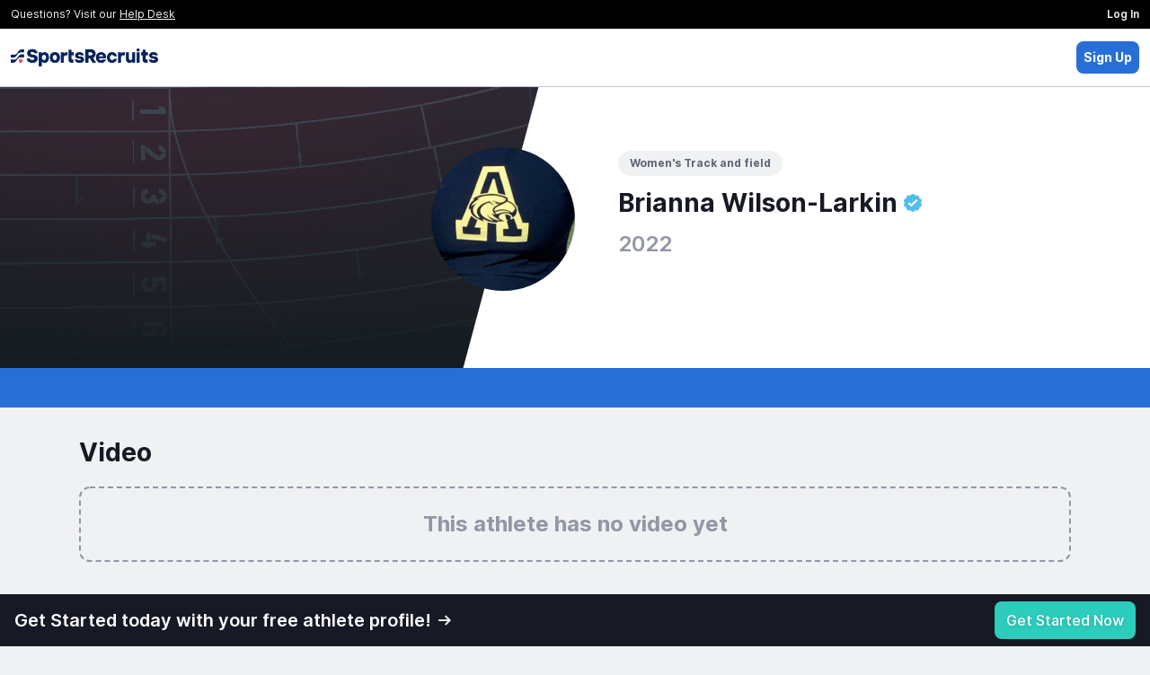

--- FILE ---
content_type: text/html; charset=UTF-8
request_url: https://sportsrecruits.com/athlete/brianna_wilson_larkin
body_size: 6398
content:
<!DOCTYPE html>
<html class="no-js" lang="en-us">

<head>
	    	<base href="https://my.sportsrecruits.com/" />
    
    <script type='text/javascript' src='https://dist.sportsrecruits.com/otg/sourceTracking-8.js?cache=s1768331776'  ></script><link media='all' rel='stylesheet' href='https://dist.sportsrecruits.com/otg/directory-search/GROW-635-add_ops_toggle_all_tab/0.0.37/directory-search.css?cache=s1768331776' ><script type='text/javascript' src='https://dist.sportsrecruits.com/otg/directory-search/GROW-635-add_ops_toggle_all_tab/0.0.37/directory-search.js?cache=s1768331776' defer ></script>
	<!--         _
             .__(.)<  (MEOW)
              \___)
    ~~~~~~~~~~~~~~~~~~~~~~~
    SportsRecruits is hiring.
    Come work with us!
    https://angel.co/sportsrecruits/jobs
    ~~~~~~~~~~~~~~~~~~~~~~~
    -->
		<meta charset="utf-8">
	<meta http-equiv="X-UA-Compatible" content="IE=edge,chrome=1">
	<meta name="format-detection" content="telephone=no">

	
		<title>Brianna Wilson-Larkin&#039;s Track And Field Recruiting Profile</title>
	
    <script type="application/ld+json">{"@context":"https:\/\/schema.org","@type":"ProfilePage","dateCreated":"2021-04-07T19:56:14+00:00","dateModified":"2026-01-17T07:57:04+00:00","mainEntity":{"@type":"Person","identifier":"ef28ff0f-171c-4e06-b405-8405565c9109","name":"Brianna Wilson-Larkin","description":"Review Brianna's academic and athletic recruiting information \u2022 2022","image":"https:\/\/cdn2-sr-application.sportsrecruits.com\/images\/trackandfieldrecruits\/2021\/4\/3ceef96c37b50f716b79fa893415dd66.jpeg"}}</script>
	<script>
		window.srClientData = {"revision_hash":"s1768331776","user_id":0,"user_type":0,"ref_id":0,"user_first_name":null,"user_last_name":null,"user_email_footer_url":"","user_is_club_admin":0,"user_club_teams":[],"user_program_id":0,"aws_path":"https:\/\/cdn2-sr-application.sportsrecruits.com\/","sport_name":false,"is_non_integrated_user":false,"user_is_inactive":0,"user_is_free":0,"user_is_expired":0,"api_host":"https:\/\/api.sportsrecruits.com\/","worker_host":"https:\/\/api.sportsrecruits.com\/","site_id":false,"user_gender":null,"environment":"production","logrocket_app_id":"81px6n\/production","show_welcome":false,"site_access_id":null,"verified_at":null,"is_identity_verified":false,"site_email":null,"sport_has_positions":false,"calendly_meeting_url":null,"is_default_domain":true,"domain_config":{"nav":{"get_verified_announcement_bar":{"enabled":false}},"player_nav":{"courses":{"enabled":true}},"identity_verification":{"steps":{"complete_verification_call":{"enabled":false}},"cta":{"modal":true}},"shop_page":{"free_users":{"requires_identity_verification":false},"pro_plan":{"monthly":{"slug":"recruiting-basic-monthly","enabled":true},"annual":{"slug":"recruiting-basic-annual","enabled":true},"default":"annual"}},"profiles":{"redirect_offsite":true},"activity_feed":{"global":{"enabled":true}},"coaches":{"signup":{"landing_page_url":"\/colleges"}},"video_library":{"film_distribution":{"enabled":false,"features_that_grant_access":[],"club_membership_grants_access":false},"hightlight_reel_editor":{"max_clip_length_in_seconds":60}},"logo":{"light":"https:\/\/cdn.sportsrecruits.com\/logos\/primary_logo-1.png","dark":"https:\/\/cdn.sportsrecruits.com\/logos\/primary_logo.png","powered_by_light":"https:\/\/cdn.sportsrecruits.com\/logos\/primary_logo-1.png","powered_by_dark":"https:\/\/cdn.sportsrecruits.com\/logos\/primary_logo.png","abbreviated":"https:\/\/cdn.sportsrecruits.com\/logos\/stacked-1.png","emails":{"powered_by_dark":"https:\/\/cdn.sportsrecruits.com\/logos\/primary_logo.png"},"nav_logo_size":"9rem"},"title_name":"SportsRecruits","socials":{"twitter":"@Sports_Recruits","facebook":"@sportsrecruitsNYC","instagram":"@Sports_Recruits"},"og_meta":{"image":"https:\/\/cdn.sportsrecruits.com\/logos\/SR-Share-Image.webp"},"icons":{"fav":"https:\/\/cdn.sportsrecruits.com\/logos\/sr-favicon.png","phone":"https:\/\/cdn.sportsrecruits.com\/logos\/sr-webclip.png"}},"domain":{"name":"SportsRecruits","slug":"sportsrecruits","domain":"my.sportsrecruits.com","app_domain":"app.sportsrecruits.com"},"is_tools_env":false,"is_impersonating":false,"directorySearch":{"searchHost":"https:\/\/meilisearch-prod.sportsrecruits.com","searchKey":"da70d593c3b78eabaaad8c98a9108da43c6d78248d83eab1f6f93a306d6d3bab","athletesIndex":"production_athletes","organizationsIndex":"production_clubs","enableSearchAll":true}}	</script>

	<!-- Ketch START -->
	<script>!function(){window.semaphore=window.semaphore||[],window.ketch=function(){window.semaphore.push(arguments)};var e=document.createElement("script");e.type="text/javascript",e.src="https://global.ketchcdn.com/web/v3/config/img_academy/sportsrecruits_com/boot.js",e.defer=e.async=!0,document.getElementsByTagName("head")[0].appendChild(e)}();</script>
	<!-- Ketch END -->

	<script src='https://cdn.logrocket.io/LogRocket.min.js' crossorigin='anonymous'></script><script async>window.LogRocket && window.LogRocket.init('81px6n/production', { dom: { baseHref: 'https://sportsrecruits.com' } }); window.LogRocket.track('otg'); window.LogRocket.track('profile');</script>
		<script async>
		var srGoogleTagJSHelper = {
			browserIsMobile: function() {
				return /Android|webOS|iPhone|iPad|iPod|BlackBerry|IEMobile|Opera Mini/i.test(navigator.userAgent);
			}
		};
		dataLayer = [{
			'authenticated_user' : 'false', 'authenticated_key_user' : 'false', 'conversion_track' : 'false', 'sesUserId' : '', 'userType' : '', 'seg_free_profile' : 'true',  'device_is_mobile': srGoogleTagJSHelper.browserIsMobile() ? 'true' : 'false',
		}]
	</script>
	
	<!-- Google Tag Manager, for async google analytics -->
	<script async>
		(function(w, d, s, l, i) {
			w[l] = w[l] || [];
			w[l].push({
				'gtm.start': new Date().getTime(),
				event: 'gtm.js'
			});
			var f = d.getElementsByTagName(s)[0],
				j = d.createElement(s),
				dl = l != 'dataLayer' ? '&l=' + l : '';
			j.async = true;
			j.src = 'https://www.googletagmanager.com/gtm.js?id=' + i + dl;
			f.parentNode.insertBefore(j, f);
		})(window, document, 'script', 'dataLayer', 'GTM-PJX4NR');
	</script>
	<!-- End Google Tag Manager -->
	
			<meta name="viewport" content="width=device-width, initial-scale=1">
	
	<meta name="description" content="Review Brianna&#039;s academic and athletic recruiting information • 2022" />
<meta name="keywords" content="Track And Field  recruiting, Track And Field  recruiting website, SportsRecruits, Track And Field , High school track and field , College" />
<meta property="og:type"           content="website" />
<meta property="og:title"          content="Brianna Wilson-Larkin&#039;s Track And Field Recruiting Profile" />
<meta property="og:url"            content="https://my.sportsrecruits.com/athlete/brianna_wilson_larkin" />
<meta property="og:image"          content="https://cdn2-sr-application.sportsrecruits.com/images/trackandfieldrecruits/2021/4/3ceef96c37b50f716b79fa893415dd66.jpeg" />
<meta property="og:description"    content="Review Brianna&#039;s academic and athletic recruiting information • 2022" />
<meta name="facebook-domain-verification" content="cqokv2mwm9oh6pvmd5v8sulb3i9n8m" />


<link rel="canonical" href="https://sportsrecruits.com/athlete/brianna_wilson_larkin" />

    <link media='all' rel='stylesheet' href='/font/inter/inter-min.css' >
	
		
		<link rel="icon" type="image/png" href="https://cdn.sportsrecruits.com/logos/sr-favicon.png?cache=s1768331776" media="screen">
	<link rel="shortcut icon" type="image/x-icon" href="https://cdn.sportsrecruits.com/logos/sr-favicon.png?cache=s1768331776" media="screen">
	<link rel="apple-touch-icon" href="https://cdn.sportsrecruits.com/logos/sr-webclip.png?cache=s1768331776" media="screen" />
	<link rel="apple-touch-icon" sizes="76x76" href="https://cdn.sportsrecruits.com/logos/sr-webclip.png?cache=s1768331776" media="screen" />
	<link rel="apple-touch-icon" sizes="120x120" href="https://cdn.sportsrecruits.com/logos/sr-webclip.png?cache=s1768331776" media="screen" />
	<link rel="apple-touch-icon" sizes="152x152" href="https://cdn.sportsrecruits.com/logos/sr-webclip.png?cache=s1768331776" media="screen" />
	
	<link media='all' rel='stylesheet' href='https://my.sportsrecruits.com/css/../bower_components/font-awesome/css/font-awesome.min.css?cache=s1768331776' ><link media='all' rel='stylesheet' href='https://my.sportsrecruits.com/css/../css/global_nav.css?cache=s1768331776' ><link media='all' rel='preload' as='style' href='https://my.sportsrecruits.com/css/../css/sr_otg_header_footer.css?cache=s1768331776' onload="this.onload=null;this.rel='stylesheet'" > <noscript><link rel='stylesheet' href='https://my.sportsrecruits.com/css/../css/sr_otg_header_footer.css?cache=s1768331776'></noscript><link media='all' rel='preload' as='style' href='https://my.sportsrecruits.com/css/sr_otg_header_footer.css?cache=s1768331776' onload="this.onload=null;this.rel='stylesheet'" > <noscript><link rel='stylesheet' href='https://my.sportsrecruits.com/css/sr_otg_header_footer.css?cache=s1768331776'></noscript><link media='all' rel='stylesheet' href='https://my.sportsrecruits.com/css/../css/tailwindstyles.min.css?cache=s1768331776' ><link media='all' rel='stylesheet' href='https://my.sportsrecruits.com/css/../bower_components/sweetalert2/dist/sweetalert2.min.css?cache=s1768331776' ><link media='all' rel='stylesheet' href='https://my.sportsrecruits.com/css/swal.css?cache=s1768331776' ><link media='all' rel='stylesheet' href='https://my.sportsrecruits.com/css/..//vue-components/dist/athlete-profile/app.css?cache=s1768331776' ><link media='all' rel='stylesheet' href='https://my.sportsrecruits.com/css/components.css?cache=s1768331776' >
    <script type='text/javascript' src='https://my.sportsrecruits.com/js/vendor/modernizr-custom-touch-webp.js?cache=s1768331776' defer ></script><link media='all' rel='preload' as='style' href='https://my.sportsrecruits.com/css//sr-icon-v2/style-min.css?cache=s1768331776' onload="this.onload=null;this.rel='stylesheet'" > <noscript><link rel='stylesheet' href='https://my.sportsrecruits.com/css//sr-icon-v2/style-min.css?cache=s1768331776'></noscript>
	
	<script>
    document.addEventListener("DOMContentLoaded", function() {
        const navDropdown = document.getElementById("nav-dropdown");
        const navDropdownToggles = document.querySelectorAll('.nav-dropdown-toggle');
        const loggedInAsPlayerBanner = document.getElementById("logged-in-as-player-banner-back-to-staff");
        const frOnlyLockedNavItems = document.querySelectorAll('.fr-only-locked-nav-item');
        const navBar = document.getElementById('sr-global-nav');

        addDropdownListener(
            navDropdown,
            navDropdownToggles,
             () => {
                navBar.classList.remove('z-3000');
                document.body.classList.remove('overflow-y-hidden');
             },
             (navDropdownHeight) => {
                navBar.classList.add('z-3000');
                document.body.classList.add('overflow-y-hidden');
                setTimeout(() => checkNavDropdownHeight(navDropdownHeight), 100);
             }
        );

        const dropdownElements = document.querySelectorAll('[data-dropdown]');
        dropdownElements.forEach(element => {
            const dropdownID = element.getAttribute('data-dropdown');
            const dropdownToggles = document.querySelectorAll(`[data-dropdown-toggle="${dropdownID}"]`);

            addDropdownListener(element, dropdownToggles, () => {
                element.classList.remove('hidden');
            }, () => {
                element.classList.add('hidden');
            });
        });


        // Logged In As Player 
        if (loggedInAsPlayerBanner) {
            loggedInAsPlayerBanner.addEventListener("click", function() {
                fetch('/authenticate/club_login', {
                    method: "POST",
                    headers: {
                        'Content-Type': 'application/json',
                        "Accept": "application/json, text-plain, */*",
                        "X-Requested-With": "XMLHttpRequest",
                    },
                    body: JSON.stringify({
                        user_type_id: loggedInAsPlayerBanner.getAttribute(
                            'data-club-staff-id')
                    }),
                    keepalive: true,
                }).then(() => {
                    window.location = window.location.origin;
                });
            })
        }

        function checkNavDropdownHeight(navDropdownHeight) {
            let w = Math.max(document.documentElement.clientWidth, window.innerWidth || 0);
            let h = Math.max(document.documentElement.clientHeight, window.innerHeight || 0);
            let navEl = document.getElementById("sr-global-nav");
            let notificationBarEl = document.getElementById("header_verfication_bar_status");
            let nav = navEl ? navEl.clientHeight : 0;
            let notificationBar = notificationBarEl ? notificationBarEl.clientHeight : 0;
            let offset = 16;
            let fullNavHeight = navDropdownHeight + nav + notificationBar + offset;

            if (w < 768) {
                if (navDropdownIsOpen) {
                    document.body.classList.add('overflow-y-hidden');
                } else {
                    document.body.classList.remove('overflow-y-hidden');
                }
                navDropdown.style.height = 'auto';
                return;
            }
            if (h < fullNavHeight) {
                navDropdown.style.height = `calc(100vh - ${nav + notificationBar + offset}px)`;
            } else if (h > fullNavHeight) {
                navDropdown.style.height = 'auto';
            }
        }

        const frModal = document.querySelector('#frModal');
        frOnlyLockedNavItems.forEach(function(item) {
            item.addEventListener("click", function() {
                frModal.dataset.vueComponent = 'FrontRowOnlyLockedModal';
                window.mountVue(frModal);
            });
        });
    });

    function addDropdownListener(navDropdown, navDropdownToggles, onHideCallback, onShowCallback) {
        let navDropdownHeight = null;
        let navDropdownIsOpen = false;

        const clickOutsideListener = (e) => {
            if (!navDropdown.contains(e.target)) {
                hideDropdown();
            }
        }

        const addClickOutsideListener = () => {
            setTimeout(() => {
                document.addEventListener('click', clickOutsideListener);
            }, 0)
        }

        const hideDropdown = () => {
            onHideCallback();
            navDropdown.classList.remove('nav-fade-in');
            navDropdown.classList.add('nav-fade-out');
            setTimeout(() => {
                navDropdown.classList.add('hidden')
            }, 320)
            document.removeEventListener('click', clickOutsideListener);
            navDropdownIsOpen = false;
        }

        const showDropdown = () => {
            onShowCallback();
            navDropdown.classList.remove('hidden', 'nav-fade-out');
            navDropdown.classList.add('nav-fade-in');
            addClickOutsideListener();
            navDropdownHeight = +window.getComputedStyle(navDropdown).getPropertyValue('height').replace('px','');
            navDropdownIsOpen = true;
        }

        navDropdownToggles.forEach(function(toggle) {
            toggle.addEventListener("click", function(e) {
                if (navDropdown.classList.contains('hidden')) {
                    showDropdown();
                } else {
                    hideDropdown();
                }
            });
        });
    }

</script>
</head>
<body class="player_profile ember_activity sr_otg" >
		<!-- Google Tag Manager (noscript) -->
	<noscript><iframe src="https://www.googletagmanager.com/ns.html?id=GTM-PJX4NR" height="0" width="0" style="display:none;visibility:hidden"></iframe></noscript>
	<!-- End Google Tag Manager (noscript) -->
	
	<div class="browser-modal" style="display: none">
		<div class="browser-modal-body">
			<button class="close">X</button>
			<p>We do not support Internet Explorer. Microsoft no longer supports most versions of Internet Explorer, since it released Microsoft Edge in 2015. We want to make sure that you are on a more secure browser and that you have the best experience with SportsRecruits as possible. We recommend switching to Chrome, Firefox, and/or Safari for not only SportsRecruits, but for all websites.</p>
			<p>If you do not currently use any of these browsers, here are links to download <a href="https://www.google.com/chrome/" target="_blank">Google Chrome‌</a> and <a href="https://www.mozilla.org/en-US/firefox/new/" target="_blank">Firefox</a> for free.</p>
			<p>If you are still having trouble, please be sure to email us at <a href="mailto:help@sportsrecruits.com">help@sportsrecruits.com</a></p>
		</div>
	</div>
	<div class="browser-notice alert-warning" style="display: none">You are using an incompatible browser. For the best experience, we recommend <a target="_blank" href="https://www.google.com/chrome/browser/desktop/">Google Chrome</a>.</div>
	<div class="loadSpinner" style="display: none"></div>

	<main id="wrap"><!--sticky footer wrap open-->
		<div id="main" ><!--sticky footer main open-->
<!-- otg-simple-header -->
<nav id="header" class="border-0 border-b border-solid border-gray-300  NavWrap headroom headroom--not-bottom headroom--pinned headroom--top">
    <div class="bg-black flex items-center justify-between font-normal">
        <span class="ds-text-xs text-gray-100 px-3 py-2">Questions? Visit our <a class="underline text-gray-100 cursor-pointer" href="https://help.sportsrecruits.com/hc/en-us" target="_blank">Help Desk</a></span>
        <a href="/login" class="px-3 py-2 ds-text-xs font-semibold text-gray-100 bg-black hover:bg-gray-900 h-full">Log In</a>
    </div>
    <div class="h-16 px-3 py-2 bg-white flex items-center justify-between">
        <a href="/" style="line-height:0px;">
            <img src="https://cdn.sportsrecruits.com/logos/primary_logo.png" class="h-auto" style="max-width:10.25rem;max-height:48px;" />
        </a>
        <div class="flex flex-row gap-2 items-center">
            <div id="directory_search" data-theme="light"></div>
            <a href="/signup" data-qa="sign_up_btn" class="p-2 ds-text-sm text-white font-bold bg-blue-300 rounded">Sign Up</a>
        </div>
    </div>
</nav>
<div class="wrapper_row ">
<AthleteProfilePage
    data-user-id="639751"
    data-show-new-athlete-profile=""
    data-show-log-in-prompt="1"
    data-use-college-preferences="1"
    data-show-multi-playlists=""
>
    <div class="w-full h-screen min-h-screen"></div>
</AthleteProfilePage></div>
<footer class="w-full py-5 px-4 bg-gray-1000 flex flex-col min-940:flex-row items-center justify-center min-940:justify-between font-normal "
        style="z-index: 10000; margin-bottom: 1">
    <div class="flex flex-col min-940:flex-row items-center justify-center my-1">
        <p class="m-0 p-0 ds-text-xs font-normal text-gray-500">&copy; 2026 SportsRecruits.</p>
        <p class="m-0 md:ml-1 p-0 ds-text-xs font-normal text-gray-500">41 Schermerhorn Street #1062, Brooklyn, NY 11201</p>
    </div>
    <div class="flex-1 flex items-center justify-end">
        <ul class="ds-text-xs my-1 sm:flex text-center">
            <li><a href="https://www.imgacademy.com/privacy-policy" class="font-normal text-gray-500 whitespace-nowrap" target="_blank">Privacy Policy</a></li>
            <li class="mx-1 font-bold hidden sm:block">|</li>
            <li><a href="https://www.imgacademy.com/privacy-policy#california" class="font-normal text-gray-500 whitespace-nowrap" target="_blank">Notice at Collection</a></li>
            <li class="mx-1 font-bold hidden sm:block">|</li>
            <li>
                <a href="#" onclick="ketch('showExperience', { preferenceOptions: { showOverviewTab: false}}); return false;" class="font-normal text-gray-500 whitespace-nowrap">Your&nbsp;Privacy&nbsp;Choices&nbsp;<img style="vertical-align:text-bottom;width:28px;min-width:28px;height:auto;" src="https://cdn.prod.website-files.com/6532d628a339dc3431582536/68389202a9c3f20b08acbd2b_privacyoptions.svg" alt="California Consumer Privacy Act (CCPA) Opt-Out Icon"></a>
            </li>
            <li class="mx-1 font-bold hidden sm:block">|</li>
            <li><a href="https://sportsrecruits.com/terms" class="font-normal text-gray-500 whitespace-nowrap" target="_blank">Terms of Service</a></li>
        </ul>
    </div>
</footer></div><!--sticky footer main close-->
</main><!--sticky footer wrap close-->
<!-- Global Flash Messaging - Vue  -->
<div data-vue-component="SRFlashMessage"></div>


<script type='text/javascript' src='https://my.sportsrecruits.com/js/../bower_components/bowser/src/bowser.min.js?cache=s1768331776'></script>
<script type='text/javascript' src='https://my.sportsrecruits.com/js//browser_notice-min.js?cache=s1768331776'></script>
<script type="text/javascript" src="https://my.sportsrecruits.com/js/vendor/jquery-2.1.4.min.js?cache=s1768331776-cb"></script>
<script type="text/javascript" src="https://my.sportsrecruits.com/js/sr-stripe-min.js?cache=s1768331776-cb"></script>
<script type="text/javascript" src="https://my.sportsrecruits.com/js/sr-segment-min.js?cache=s1768331776-cb"></script>

<script type='text/javascript'>
        (function() {
            var clientData = {"API_URL":"https:\/\/api.sportsrecruits.com\/"}
            window.__clientData = window.__clientData || {}
            for (var key in clientData) {
                window.__clientData[key] = clientData[key]
            }
        })()
    </script><script type='text/javascript' src='https://my.sportsrecruits.com/js/vendor3-min.js?cache=s1768331776'></script>
<script type='text/javascript' src='https://my.sportsrecruits.com/js/app-min.js?cache=s1768331776'></script>
<script type='text/javascript' src='https://my.sportsrecruits.com/js/main-min.js?cache=s1768331776'></script>
<script type='text/javascript' src='https://my.sportsrecruits.com/js/plugins-min.js?cache=s1768331776'></script>
<script type='text/javascript' src='https://my.sportsrecruits.com/js/sr.modal-min.js?cache=s1768331776'></script>
<script type='text/javascript' src='https://my.sportsrecruits.com/js/moment.min.js?cache=s1768331776'></script>
<script type='text/javascript' src='https://my.sportsrecruits.com/js/sr_otg-min.js?cache=s1768331776'></script>
<script>
    let checkTailwind = (() => {
        let tailwindShouldBeRemoved = parseInt(0)
        let links = Array.from(document.querySelectorAll('link'));
        let includesTailwind = !!links.filter(link => link.href.includes('tailwind')).length;
        !tailwindShouldBeRemoved && !includesTailwind && document.write(
            '<link href="/css/tailwindstyles.min.css?cache=s1768331776" rel="stylesheet" type="text/css"/>'
        );
    })();
</script><script type="text/javascript" src="https://my.sportsrecruits.com/js/../bower_components/sweetalert2/dist/sweetalert2.min.js?cache=s1768331776"></script>
<script type="text/javascript" src="https://my.sportsrecruits.com/js/vendor/remy/tracker.js?cache=s1768331776"></script>
<script type="text/javascript" src="https://my.sportsrecruits.com/js/..//vue-components/dist/athlete-profile/chunk-vendors.js?cache=s1768331776"></script>
<script type="text/javascript" src="https://my.sportsrecruits.com/js/..//vue-components/dist/athlete-profile/app.js?cache=s1768331776"></script>
<script type="text/javascript">$(document).ready(function() {});</script>

  <script type="text/javascript" id="hs-script-loader" async defer src="//js.hs-scripts.com/4150183.js"></script>

<script type="text/javascript" src="https://static.hsappstatic.net/MeetingsEmbed/ex/MeetingsEmbedCode.js"></script>
<!-- Give us tap functionality on range inputs on ios -->
<script type="text/javascript" src="https://cdn.rangetouch.com/1.0.5/rangetouch.js"></script>
<script>
  !function(){var analytics=window.analytics=window.analytics||[];if(!analytics.initialize)if(analytics.invoked)window.console&&console.error&&console.error("Segment snippet included twice.");else{analytics.invoked=!0;analytics.methods=["trackSubmit","trackClick","trackLink","trackForm","pageview","identify","reset","group","track","ready","alias","debug","page","once","off","on"];analytics.factory=function(t){return function(){var e=Array.prototype.slice.call(arguments);e.unshift(t);analytics.push(e);return analytics}};for(var t=0;t<analytics.methods.length;t++){var e=analytics.methods[t];analytics[e]=analytics.factory(e)}analytics.load=function(t,e){var n=document.createElement("script");n.type="text/javascript";n.async=!0;n.src=("https:"===document.location.protocol?"https://":"http://")+"cdn.segment.com/analytics.js/v1/"+t+"/analytics.min.js";var o=document.getElementsByTagName("script")[0];o.parentNode.insertBefore(n,o);analytics.integrationOptions=e};analytics.SNIPPET_VERSION="4.0.1";
  analytics.load("XwvMJvbyjaGq8zTi0re0CqgPEvuCqNhk");
  }}();
</script>

    
<script>
        (function(apiKey){
            (function(p,e,n,d,o){var v,w,x,y,z;o=p[d]=p[d]||{};o._q=o._q||[];
            v=['initialize','identify','updateOptions','pageLoad','track'];for(w=0,x=v.length;w<x;++w)(function(m){
                o[m]=o[m]||function(){o._q[m===v[0]?'unshift':'push']([m].concat([].slice.call(arguments,0)));};})(v[w]);
                y=e.createElement(n);y.async=!0;y.src='https://cdn.pendo.io/agent/static/'+apiKey+'/pendo.js';
                z=e.getElementsByTagName(n)[0];z.parentNode.insertBefore(y,z);})(window,document,'script','pendo');
        })("a8b6298d-7700-439f-4d3f-76d8aeb28ab0");

                    pendo.initialize(); //if the user data is invalid then initialize pendo here
            </script>

    <script type="text/javascript" src="https://my.sportsrecruits.com/js/chat-ui-min.js?cache=s1768331776-cb"></script>
</body>
</html>


--- FILE ---
content_type: text/css
request_url: https://my.sportsrecruits.com/css/swal.css?cache=s1768331776
body_size: 1976
content:
.sr-button,.sr-button:focus,.sr-button:visited,div.sweet-alert button.cancel-button,div.sweet-alert button.cancel-button:focus,div.sweet-alert button.cancel-button:visited,div.sweet-alert-error button.confirm-button,div.sweet-alert-error button.confirm-button:focus,div.sweet-alert-error button.confirm-button:visited,div.sweet-alert-info button.confirm-button,div.sweet-alert-info button.confirm-button:focus,div.sweet-alert-info button.confirm-button:visited,div.sweet-alert-success button.confirm-button,div.sweet-alert-success button.confirm-button:focus,div.sweet-alert-success button.confirm-button:visited,div.sweet-alert-warning button.confirm-button,div.sweet-alert-warning button.confirm-button:focus,div.sweet-alert-warning button.confirm-button:visited{width:auto;text-decoration:none;font-weight:400;cursor:pointer;-webkit-box-shadow:none;box-shadow:none;-webkit-transition:all linear .2s;transition:all linear .2s;padding:3px 9px;margin:0 6px 0 0;font-size:14px;border-radius:3px;display:inline-block;outline:0!important}.sr-button.full-width,.sr-button:focus.full-width,.sr-button:visited.full-width,div.sweet-alert button.cancel-button:focus.full-width,div.sweet-alert button.cancel-button:visited.full-width,div.sweet-alert button.full-width.cancel-button,div.sweet-alert-error button.confirm-button:focus.full-width,div.sweet-alert-error button.confirm-button:visited.full-width,div.sweet-alert-error button.full-width.confirm-button,div.sweet-alert-info button.confirm-button:focus.full-width,div.sweet-alert-info button.confirm-button:visited.full-width,div.sweet-alert-info button.full-width.confirm-button,div.sweet-alert-success button.confirm-button:focus.full-width,div.sweet-alert-success button.confirm-button:visited.full-width,div.sweet-alert-success button.full-width.confirm-button,div.sweet-alert-warning button.confirm-button:focus.full-width,div.sweet-alert-warning button.confirm-button:visited.full-width,div.sweet-alert-warning button.full-width.confirm-button{width:100%}.sr-button:active,div.sweet-alert button.cancel-button:active,div.sweet-alert-error button.confirm-button:active,div.sweet-alert-info button.confirm-button:active,div.sweet-alert-success button.confirm-button:active,div.sweet-alert-warning button.confirm-button:active{-webkit-box-shadow:none;box-shadow:none}.sr-button[disabled],div.sweet-alert button.cancel-button[disabled],div.sweet-alert-error button.confirm-button[disabled],div.sweet-alert-info button.confirm-button[disabled],div.sweet-alert-success button.confirm-button[disabled],div.sweet-alert-warning button.confirm-button[disabled]{opacity:.65}.sr-button i,div.sweet-alert button.cancel-button i,div.sweet-alert-error button.confirm-button i,div.sweet-alert-info button.confirm-button i,div.sweet-alert-success button.confirm-button i,div.sweet-alert-warning button.confirm-button i{vertical-align:middle;font-size:16px}a.sr-button,input.sr-button{color:#fff}a.sr-button:active,a.sr-button:focus,a.sr-button:visited,input.sr-button:active,input.sr-button:focus,input.sr-button:visited{outline:0}a.sr-button:hover,input.sr-button:hover{color:#fff}.btn-group.radio-group>.sr-button.btn,div.sweet-alert .btn-group.radio-group>button.btn.cancel-button,div.sweet-alert-error .btn-group.radio-group>button.btn.confirm-button,div.sweet-alert-info .btn-group.radio-group>button.btn.confirm-button,div.sweet-alert-success .btn-group.radio-group>button.btn.confirm-button,div.sweet-alert-warning .btn-group.radio-group>button.btn.confirm-button{-webkit-box-shadow:none;box-shadow:none}.btn-group.radio-group>.sr-button.btn:not(.active),div.sweet-alert .btn-group.radio-group>button.btn.cancel-button:not(.active),div.sweet-alert-error .btn-group.radio-group>button.btn.confirm-button:not(.active),div.sweet-alert-info .btn-group.radio-group>button.btn.confirm-button:not(.active),div.sweet-alert-success .btn-group.radio-group>button.btn.confirm-button:not(.active),div.sweet-alert-warning .btn-group.radio-group>button.btn.confirm-button:not(.active){opacity:.4}.btn-group.radio-group>.sr-button.btn:active,.btn-group.radio-group>.sr-button.btn:focus,.btn-group.radio-group>.sr-button.btn:visited,div.sweet-alert .btn-group.radio-group>button.btn.cancel-button:active,div.sweet-alert .btn-group.radio-group>button.btn.cancel-button:focus,div.sweet-alert .btn-group.radio-group>button.btn.cancel-button:visited,div.sweet-alert-error .btn-group.radio-group>button.btn.confirm-button:active,div.sweet-alert-error .btn-group.radio-group>button.btn.confirm-button:focus,div.sweet-alert-error .btn-group.radio-group>button.btn.confirm-button:visited,div.sweet-alert-info .btn-group.radio-group>button.btn.confirm-button:active,div.sweet-alert-info .btn-group.radio-group>button.btn.confirm-button:focus,div.sweet-alert-info .btn-group.radio-group>button.btn.confirm-button:visited,div.sweet-alert-success .btn-group.radio-group>button.btn.confirm-button:active,div.sweet-alert-success .btn-group.radio-group>button.btn.confirm-button:focus,div.sweet-alert-success .btn-group.radio-group>button.btn.confirm-button:visited,div.sweet-alert-warning .btn-group.radio-group>button.btn.confirm-button:active,div.sweet-alert-warning .btn-group.radio-group>button.btn.confirm-button:focus,div.sweet-alert-warning .btn-group.radio-group>button.btn.confirm-button:visited{outline:0}.btn-group.radio-group>.sr-button.btn:hover,div.sweet-alert .btn-group.radio-group>button.btn.cancel-button:hover,div.sweet-alert-error .btn-group.radio-group>button.btn.confirm-button:hover,div.sweet-alert-info .btn-group.radio-group>button.btn.confirm-button:hover,div.sweet-alert-success .btn-group.radio-group>button.btn.confirm-button:hover,div.sweet-alert-warning .btn-group.radio-group>button.btn.confirm-button:hover{color:#fff}.btn-group.radio-group>.sr-button.btn:last-of-type,div.sweet-alert .btn-group.radio-group>button.btn.cancel-button:last-of-type,div.sweet-alert-error .btn-group.radio-group>button.btn.confirm-button:last-of-type,div.sweet-alert-info .btn-group.radio-group>button.btn.confirm-button:last-of-type,div.sweet-alert-success .btn-group.radio-group>button.btn.confirm-button:last-of-type,div.sweet-alert-warning .btn-group.radio-group>button.btn.confirm-button:last-of-type{border-top-right-radius:3px!important;border-bottom-right-radius:3px!important}.profile_form input.sr-button[type=submit]{width:inherit;line-height:inherit;border:0!important}.cancel-button{padding:0 20px;font-size:16px}.button-dark-tint,.button-dark-tint:focus,.button-dark-tint:visited,div.sweet-alert-error button.confirm-button,div.sweet-alert-error button.confirm-button:focus,div.sweet-alert-error button.confirm-button:visited,div.sweet-alert-info button.confirm-button,div.sweet-alert-info button.confirm-button:focus,div.sweet-alert-info button.confirm-button:visited,div.sweet-alert-success button.confirm-button,div.sweet-alert-success button.confirm-button:focus,div.sweet-alert-success button.confirm-button:visited,div.sweet-alert-warning button.confirm-button,div.sweet-alert-warning button.confirm-button:focus,div.sweet-alert-warning button.confirm-button:visited{background-color:rgba(0,0,0,.15);border:0;color:#fff;text-decoration:none}.button-dark-tint:hover,div.sweet-alert-error button.confirm-button:hover,div.sweet-alert-info button.confirm-button:hover,div.sweet-alert-success button.confirm-button:hover,div.sweet-alert-warning button.confirm-button:hover{background-color:rgba(0,0,0,.25);text-decoration:none;-webkit-transition:all linear .2s;transition:all linear .2s}.button-green,.button-green:focus,.button-green:visited,a.button-green,div.sweet-alert-success button.confirm-button,div.sweet-alert-success button.confirm-button:focus,div.sweet-alert-success button.confirm-button:visited,div.sweet-alert-warning button.confirm-button,div.sweet-alert-warning button.confirm-button:focus,div.sweet-alert-warning button.confirm-button:visited{background-color:#1cb79e;color:#fff}.button-green:active,.button-green:hover,div.sweet-alert-success button.confirm-button:active,div.sweet-alert-success button.confirm-button:hover,div.sweet-alert-warning button.confirm-button:active,div.sweet-alert-warning button.confirm-button:hover{background-color:#19a790}.button-blue,.button-blue:focus,.button-blue:visited,a.button-blue{background-color:#18bbdc;color:#fff}.button-blue:hover{background-color:rgba(24,187,220,.8)}.button-red,.button-red:focus,.button-red:visited,a.button-red,div.sweet-alert-error button.confirm-button,div.sweet-alert-error button.confirm-button:focus,div.sweet-alert-error button.confirm-button:visited{background-color:#ce4a27;color:#fff}.button-red:hover,div.sweet-alert-error button.confirm-button:hover{background-color:rgba(206,74,39,.8)}.button-red:active,div.sweet-alert-error button.confirm-button:active{background-color:#595959}.button-dark-gray,.button-dark-gray:focus,.button-dark-gray:visited{color:#595959}.button-dark-gray:hover{color:#ce4a27}.wysiwyg-button{padding:2px 8px}.button-descriptor{display:none;padding-left:4px}.small-btn{padding:2px 9px;margin:0 2px 0 0;font-size:13px}.buttons-list .sr-button:last-child,.buttons-list div.sweet-alert button.cancel-button:last-child,.buttons-list div.sweet-alert-error button.confirm-button:last-child,.buttons-list div.sweet-alert-info button.confirm-button:last-child,.buttons-list div.sweet-alert-success button.confirm-button:last-child,.buttons-list div.sweet-alert-warning button.confirm-button:last-child,div.sweet-alert .buttons-list button.cancel-button:last-child,div.sweet-alert-error .buttons-list button.confirm-button:last-child,div.sweet-alert-info .buttons-list button.confirm-button:last-child,div.sweet-alert-success .buttons-list button.confirm-button:last-child,div.sweet-alert-warning .buttons-list button.confirm-button:last-child{margin-right:5px}.buttons-list div.sweet-alert div:last-child>button.cancel-button,.buttons-list div.sweet-alert-error div:last-child>button.confirm-button,.buttons-list div.sweet-alert-info div:last-child>button.confirm-button,.buttons-list div.sweet-alert-success div:last-child>button.confirm-button,.buttons-list div.sweet-alert-warning div:last-child>button.confirm-button,.buttons-list div:last-child>.sr-button,div.sweet-alert .buttons-list div:last-child>button.cancel-button,div.sweet-alert-error .buttons-list div:last-child>button.confirm-button,div.sweet-alert-info .buttons-list div:last-child>button.confirm-button,div.sweet-alert-success .buttons-list div:last-child>button.confirm-button,div.sweet-alert-warning .buttons-list div:last-child>button.confirm-button{margin-right:0}.sr-button:last-child,div.sweet-alert button.cancel-button:last-child,div.sweet-alert-error button.confirm-button:last-child,div.sweet-alert-info button.confirm-button:last-child,div.sweet-alert-success button.confirm-button:last-child,div.sweet-alert-warning button.confirm-button:last-child{margin-right:0}.square-checkbox-blue+label:before,.square-checkbox-blue+span:before{padding:0;vertical-align:text-bottom;margin-right:4px}.square-checkbox-blue:checked+label:before,.square-checkbox-blue:checked+span:before{color:#286ed7}.checkbox-label{margin-bottom:18px!important;margin-right:1rem;width:100%}@media only screen and (min-width:768px){.checkbox-label{width:auto}}@media (min-width:768px){.sr-button,.sr-button:focus,.sr-button:visited,div.sweet-alert button.cancel-button,div.sweet-alert button.cancel-button:focus,div.sweet-alert button.cancel-button:visited,div.sweet-alert-error button.confirm-button,div.sweet-alert-error button.confirm-button:focus,div.sweet-alert-error button.confirm-button:visited,div.sweet-alert-info button.confirm-button,div.sweet-alert-info button.confirm-button:focus,div.sweet-alert-info button.confirm-button:visited,div.sweet-alert-success button.confirm-button,div.sweet-alert-success button.confirm-button:focus,div.sweet-alert-success button.confirm-button:visited,div.sweet-alert-warning button.confirm-button,div.sweet-alert-warning button.confirm-button:focus,div.sweet-alert-warning button.confirm-button:visited{padding:5px 13px;margin:0 5px 0 0;font-size:14px}.sr-button:last-child,div.sweet-alert button.cancel-button:last-child,div.sweet-alert-error button.confirm-button:last-child,div.sweet-alert-info button.confirm-button:last-child,div.sweet-alert-success button.confirm-button:last-child,div.sweet-alert-warning button.confirm-button:last-child{margin-right:0}.sr-button i,div.sweet-alert button.cancel-button i,div.sweet-alert-error button.confirm-button i,div.sweet-alert-info button.confirm-button i,div.sweet-alert-success button.confirm-button i,div.sweet-alert-warning button.confirm-button i{font-size:14px;vertical-align:baseline}.button-dark-tint,.button-dark-tint:focus,.button-dark-tint:visited,div.sweet-alert-error button.confirm-button,div.sweet-alert-error button.confirm-button:focus,div.sweet-alert-error button.confirm-button:visited,div.sweet-alert-info button.confirm-button,div.sweet-alert-info button.confirm-button:focus,div.sweet-alert-info button.confirm-button:visited,div.sweet-alert-success button.confirm-button,div.sweet-alert-success button.confirm-button:focus,div.sweet-alert-success button.confirm-button:visited,div.sweet-alert-warning button.confirm-button,div.sweet-alert-warning button.confirm-button:focus,div.sweet-alert-warning button.confirm-button:visited{background-color:rgba(0,0,0,.12);border:0;color:#fff;text-decoration:none}.button-dark-tint:hover,div.sweet-alert-error button.confirm-button:hover,div.sweet-alert-info button.confirm-button:hover,div.sweet-alert-success button.confirm-button:hover,div.sweet-alert-warning button.confirm-button:hover{background-color:rgba(0,0,0,.25);text-decoration:none;-webkit-transition:all linear .2s;transition:all linear .2s}.button-green,.button-green:focus,.button-green:visited,a.button-green,div.sweet-alert-success button.confirm-button,div.sweet-alert-success button.confirm-button:focus,div.sweet-alert-success button.confirm-button:visited,div.sweet-alert-warning button.confirm-button,div.sweet-alert-warning button.confirm-button:focus,div.sweet-alert-warning button.confirm-button:visited{background-color:#1cb79e;color:#fff}.button-green:active,.button-green:hover,div.sweet-alert-success button.confirm-button:active,div.sweet-alert-success button.confirm-button:hover,div.sweet-alert-warning button.confirm-button:active,div.sweet-alert-warning button.confirm-button:hover{background-color:#19a790}.button-blue,.button-blue:focus,.button-blue:visited,a.button-blue{background-color:#18bbdc;color:#fff}.button-blue:hover{background-color:rgba(24,187,220,.8)}.button-red,.button-red:focus,.button-red:visited,a.button-red,div.sweet-alert-error button.confirm-button,div.sweet-alert-error button.confirm-button:focus,div.sweet-alert-error button.confirm-button:visited{background-color:#ce4a27;color:#fff}.button-red:hover,div.sweet-alert-error button.confirm-button:hover{background-color:rgba(206,74,39,.8)}.button-red:active,div.sweet-alert-error button.confirm-button:active{background-color:#15927e}.button-red:active,div.sweet-alert-error button.confirm-button:active{background-color:#595959}.button-dark-gray,.button-dark-gray:focus,.button-dark-gray:visited{color:#595959}.wysiwyg-button{padding:2px 8px}.button-descriptor{display:inline}.small-btn{padding:2px 9px;margin:0 2px 0 0;font-size:13px}}div.sweet-alert h2{size:30px;font-size:24px;line-height:32px;font-weight:800;color:#171924}div.sweet-alert h2 strong{font-weight:500}div.sweet-alert p{margin-bottom:12px!important;color:#2f313f;font-weight:400;font-size:16px;line-height:24px}div.sweet-icon{margin-top:0!important;margin-bottom:12px!important}hr.sweet-spacer{display:none!important}div.sweet-icon.sweet-error{border-color:#ce4a27}div.sweet-icon.sweet-error .line{background-color:#ce4a27}div.sweet-alert button{padding:6px 12px!important}div.sweet-alert button:focus{outline:0}div.sweet-alert-info button.confirm-button{background:#286ed7!important}div.sweet-alert-info button.confirm-button:hover{background:#184281!important}div.sweet-alert button.cancel-button{color:#595959!important;background-color:rgba(0,0,0,.1);border:1px rgba(0,0,0,.05) solid}div.sweet-alert button.cancel-button:hover{color:#212121!important;background-color:rgba(0,0,0,.16)}div.sweet-alert button{font-size:1rem!important;padding:.5rem .75rem!important;color:#fff!important;font-weight:500!important;text-shadow:0 1px 4px rgba(0,0,0,.15)!important;border:1px solid transparent!important;border-radius:.25rem!important}button.sr-confirm-button{background:#286ed7!important}button.sr-confirm-button:hover{background:#184281!important}button.sr-confirm-error{background:#d73c28!important}button.sr-confirm-error:hover{background:#812418!important}button.sr-confirm-warning{background:#ffa05f!important}button.sr-confirm-warning:hover{background:#996039!important}div.sweet-alert .sweet-warning{color:#ffa05f!important;border-color:#ffa05f!important}div.sweet-alert button.sr-cancel-button{color:#9396a4!important;background:0 0!important}div.sweet-alert button.sr-cancel-button:hover{color:#812418!important}div.sweet-alert button.sr-close-button{color:#9396a4!important;background:0 0!important}

--- FILE ---
content_type: application/javascript
request_url: https://my.sportsrecruits.com/js/sr_otg-min.js?cache=s1768331776
body_size: 45483
content:
var timeout;function showSuccess(t,e,n){$(t).find(".email-edit-button").hide(),$(t).find("input[name=email]").prop("disabled",!1),$(t).find("#get-started-button").show(),$(t).find("#enter_password").hide(),$(t).find("#message").html(e),$(t).find("#message").slideDown(),$(t).attr("class","success"),n?$(t).find("input, button").prop("disabled",!0):resetState(t)}function showError(t,e,n){$(t).find(".email-edit-button").hide(),$(t).find("input[name=email]").prop("disabled",!1),$(t).find("#get-started-button").show(),$(t).find("#enter_password").hide(),$(t).find("#message").html(e),$(t).find("#message").slideDown(),$(t).attr("class","error"),n||resetState(t)}function resetState(t,e=7e3){clearTimeout(timeout),timeout=setTimeout((function(){$(t).find(".email-edit-button").hide(),$(t).find("input[name=email]").prop("disabled",!1),$(t).find("input[name=password]").val(""),$(t).find("input[name=password]").prop("disabled",!0),$(t).find("#get-started-button").show(),$(t).find("#message").slideUp(),$(t).find("#enter_password").slideUp(),$(t).attr("class","")}),e)}
function RangeInput(t){this.el=t,this._handleEnd=this._handleEnd.bind(this),this._handleStart=this._handleStart.bind(this),this._handleInput=this._handleInput.bind(this),this.end="change",this.start="ontouchstart"in document?"touchstart":"mousedown",this.input="input",this.maxRotation=10,this.softenFactor=3;var e=$('<div class="rangeslider-x-axis"/>');function n(t,e){t=$(t);for(var n,a=parseInt(this.$handle.css("width").slice(0,-2)),r=this.$range.width()-a,o=this.min;o<=this.max;){var s=i(o,this.min,this.max,r);(n=$('<div class="rangeslider-x-axis-label">'+o+"</div>")).css({left:s+"px"}),t.append(n),n.css({"margin-left":a/2-n.width()/2+"px"}),o+=e}}function i(t,e,n,i){var a=(t-e)/(n-e);return Number.isNaN(a)?0:a*i}$("input[type=range]").val(0).rangeslider({polyfill:!1,rangeClass:"rangeslider",disabledClass:"rangeslider-disabled",horizontalClass:"rangeslider-horizontal",verticalClass:"rangeslider-vertical",fillClass:"rangeslider-fill-lower",handleClass:"rangeslider-thumb",onInit:function(){$(this.$element).parents(".range").find(".range-output").appendTo(this.$handle);var t=this.$element.data("label-step")||5;this.$range.prepend(e),n.call(this,e,t),$(window).resize(function(){t=this.$element.data("label-step")||5,e.empty(),n.call(this,e,t)}.bind(this))}}),this.sliderThumbEl=t.querySelector(".rangeslider-thumb"),this.outputEl=t.querySelector(".range-output"),this.inputEl=t.querySelector("input[type=range]"),this._lastOffsetLeft=0,this._lastTimeStamp=0,this.el.querySelector(".rangeslider").addEventListener(this.start,this._handleStart)}$("#quick-college-login-form .college-login-reset-password").click((function(t){t.preventDefault();var e=$(this).closest("#quick-college-login-form"),n=e.find("[name=email]").val();$.ajax({url:"/ajaxs/reset_password",type:"POST",dataType:"json",data:{email:n},success:function(t,n,i){if("success"===t.status)showSuccess(e,t.message,t.persist);else{var a=t.message||"An unexpected error occurred. Please try again later.";showError(e,a,t.persist)}},error:function(t,n,i){showError(e,"An unexpected error occurred. Please try again later.",!1)}})})),$("#quick-college-login-form .college-login-coach-set-password").click((function(t){t.preventDefault();var e=$(this).closest("#quick-college-login-form"),n=e.find("[name=email]").val();$.ajax({url:"/ajaxs/coach_set_password",type:"POST",dataType:"json",data:{email:n},success:function(t,n,i){if("success"===t.status)showSuccess(e,t.message,t.persist);else{var a=t.message||"An unexpected error occurred. Please try again later.";showError(e,a,t.persist)}},error:function(t,n,i){showError(e,"An unexpected error occurred. Please try again later.",!1)}})})),$("#quick-college-login-form").on("submit",(function(t){t.preventDefault();var e={email:$(this).find("input[name=email]").val(),password:""!=$(this).find("input[name=password]").val().trim()?$(this).find("input[name=password]").val():null},n=this;$.ajax({url:"/ajax/coach_login",type:"POST",data:e,success:function(t){var e=JSON.parse(t);$(n).find("input[name=password]").attr("placeholder","Password"),$(n).find("input[name=password]").prop("disabled",!0),$(n).find("input[name=email]").prop("disabled",!1),$(n).find(".email-edit-button").hide(),clearTimeout(timeout),"success"==e.status?showSuccess(n,e.message,e.persist):"error"==e.status?showError(n,e.message,e.persist):"enter_password"==e.status?($(n).find(".email-edit-button").show(),$(n).find("input[name=email]").prop("disabled",!0),$(n).find("#get-started-button").hide(),$(n).find("#message").hide(),$(n).find("#enter_password").slideDown(),$(n).attr("class","enter_password"),$(n).find("input[name=password]").prop("disabled",!1)):"incorrect_password"==e.status?($(n).find(".email-edit-button").show(),$(n).find("input[name=email]").prop("disabled",!0),$(n).find("#get-started-button").hide(),$(n).find("#message").hide(),$(n).find("#enter_password").slideDown(),$(n).attr("class","incorrect_password"),$(n).find("input[name=password]").attr("placeholder","Incorrect Password"),$(n).find("input[name=password]").val(""),$(n).find("input[name=password]").prop("disabled",!1)):"logged_in"==e.status&&(window.location.href=e.redirect_path)},error:function(t,e,n){console.log(n)}})})),$(".email-edit-button").click((function(t){t.preventDefault(),resetState($("#quick-college-login-form"),0)})),function(t,e){"use strict";"function"==typeof define&&define.amd?define([],e):"object"==typeof exports?module.exports=e():t.Headroom=e()}(this,(function(){"use strict";var t={bind:!!function(){}.bind,classList:"classList"in document.documentElement,rAF:!!(window.requestAnimationFrame||window.webkitRequestAnimationFrame||window.mozRequestAnimationFrame)};function e(t){this.callback=t,this.ticking=!1}function n(t){return t&&"undefined"!=typeof window&&(t===window||t.nodeType)}function i(t){if(arguments.length<=0)throw new Error("Missing arguments in extend function");var e,a,r=t||{};for(a=1;a<arguments.length;a++){var o=arguments[a]||{};for(e in o)"object"!=typeof r[e]||n(r[e])?r[e]=r[e]||o[e]:r[e]=i(r[e],o[e])}return r}function a(t,e){var n;e=i(e,a.options),this.lastKnownScrollY=0,this.elem=t,this.tolerance=(n=e.tolerance)===Object(n)?n:{down:n,up:n},this.classes=e.classes,this.offset=e.offset,this.scroller=e.scroller,this.initialised=!1,this.onPin=e.onPin,this.onUnpin=e.onUnpin,this.onTop=e.onTop,this.onNotTop=e.onNotTop,this.onBottom=e.onBottom,this.onNotBottom=e.onNotBottom}return window.requestAnimationFrame=window.requestAnimationFrame||window.webkitRequestAnimationFrame||window.mozRequestAnimationFrame,e.prototype={constructor:e,update:function(){this.callback&&this.callback(),this.ticking=!1},requestTick:function(){this.ticking||(requestAnimationFrame(this.rafCallback||(this.rafCallback=this.update.bind(this))),this.ticking=!0)},handleEvent:function(){this.requestTick()}},a.prototype={constructor:a,init:function(){if(a.cutsTheMustard)return this.debouncer=new e(this.update.bind(this)),this.elem.classList.add(this.classes.initial),setTimeout(this.attachEvent.bind(this),100),this},destroy:function(){var t=this.classes;this.initialised=!1,this.elem.classList.remove(t.unpinned,t.pinned,t.top,t.notTop,t.initial),this.scroller.removeEventListener("scroll",this.debouncer,!1)},attachEvent:function(){this.initialised||(this.lastKnownScrollY=this.getScrollY(),this.initialised=!0,this.scroller.addEventListener("scroll",this.debouncer,!1),this.debouncer.handleEvent())},unpin:function(){var t=this.elem.classList,e=this.classes;!t.contains(e.pinned)&&t.contains(e.unpinned)||(t.add(e.unpinned),t.remove(e.pinned),this.onUnpin&&this.onUnpin.call(this))},pin:function(){var t=this.elem.classList,e=this.classes;t.contains(e.unpinned)&&(t.remove(e.unpinned),t.add(e.pinned),this.onPin&&this.onPin.call(this))},top:function(){var t=this.elem.classList,e=this.classes;t.contains(e.top)||(t.add(e.top),t.remove(e.notTop),this.onTop&&this.onTop.call(this))},notTop:function(){var t=this.elem.classList,e=this.classes;t.contains(e.notTop)||(t.add(e.notTop),t.remove(e.top),this.onNotTop&&this.onNotTop.call(this))},bottom:function(){var t=this.elem.classList,e=this.classes;t.contains(e.bottom)||(t.add(e.bottom),t.remove(e.notBottom),this.onBottom&&this.onBottom.call(this))},notBottom:function(){var t=this.elem.classList,e=this.classes;t.contains(e.notBottom)||(t.add(e.notBottom),t.remove(e.bottom),this.onNotBottom&&this.onNotBottom.call(this))},getScrollY:function(){return void 0!==this.scroller.pageYOffset?this.scroller.pageYOffset:void 0!==this.scroller.scrollTop?this.scroller.scrollTop:(document.documentElement||document.body.parentNode||document.body).scrollTop},getViewportHeight:function(){return window.innerHeight||document.documentElement.clientHeight||document.body.clientHeight},getElementPhysicalHeight:function(t){return Math.max(t.offsetHeight,t.clientHeight)},getScrollerPhysicalHeight:function(){return this.scroller===window||this.scroller===document.body?this.getViewportHeight():this.getElementPhysicalHeight(this.scroller)},getDocumentHeight:function(){var t=document.body,e=document.documentElement;return Math.max(t.scrollHeight,e.scrollHeight,t.offsetHeight,e.offsetHeight,t.clientHeight,e.clientHeight)},getElementHeight:function(t){return Math.max(t.scrollHeight,t.offsetHeight,t.clientHeight)},getScrollerHeight:function(){return this.scroller===window||this.scroller===document.body?this.getDocumentHeight():this.getElementHeight(this.scroller)},isOutOfBounds:function(t){var e=t<0,n=t+this.getScrollerPhysicalHeight()>this.getScrollerHeight();return e||n},toleranceExceeded:function(t,e){return Math.abs(t-this.lastKnownScrollY)>=this.tolerance[e]},shouldUnpin:function(t,e){var n=t>this.lastKnownScrollY,i=t>=this.offset;return n&&i&&e},shouldPin:function(t,e){var n=t<this.lastKnownScrollY,i=t<=this.offset;return n&&e||i},update:function(){var t=this.getScrollY(),e=t>this.lastKnownScrollY?"down":"up",n=this.toleranceExceeded(t,e);this.isOutOfBounds(t)||(t<=this.offset?this.top():this.notTop(),t+this.getViewportHeight()>=this.getScrollerHeight()?this.bottom():this.notBottom(),this.shouldUnpin(t,n)?this.unpin():this.shouldPin(t,n)&&this.pin(),this.lastKnownScrollY=t)}},a.options={tolerance:{up:0,down:0},offset:0,scroller:window,classes:{pinned:"headroom--pinned",unpinned:"headroom--unpinned",top:"headroom--top",notTop:"headroom--not-top",bottom:"headroom--bottom",notBottom:"headroom--not-bottom",initial:"headroom"}},a.cutsTheMustard=void 0!==t&&t.rAF&&t.bind&&t.classList,a})),function(t){t&&(t.fn.headroom=function(e){return this.each((function(){var n=t(this),i=n.data("headroom"),a="object"==typeof e&&e;a=t.extend(!0,{},Headroom.options,a),i||((i=new Headroom(this,a)).init(),n.data("headroom",i)),"string"==typeof e&&(i[e](),"destroy"===e&&n.removeData("headroom"))}))},t("[data-headroom]").each((function(){var e=t(this);e.headroom(e.data())})))}(window.Zepto||window.jQuery),
function(t){"use strict";t.fn.counterUp=function(e){var n,i=t.extend({time:400,delay:10,formatter:!1,callback:function(){}},e);return this.each((function(){var e=t(this),a={time:t(this).data("counterup-time")||i.time,delay:t(this).data("counterup-delay")||i.delay};e.waypoint((function(t){!function(){var t=[],r=a.time/a.delay,o=e.text(),s=/[0-9]+,[0-9]+/.test(o),l=((o=o.replace(/,/g,"")).split(".")[1]||[]).length,c=/[0-9]+:[0-9]+:[0-9]+/.test(o);if(c){var u=o.split(":"),d=1;for(n=0;u.length>0;)n+=d*parseInt(u.pop(),10),d*=60}for(var h=r;h>=1;h--){var f=parseFloat(o/r*h).toFixed(l);if(c){f=parseInt(n/r*h);var p=parseInt(f/3600)%24,g=parseInt(f/60)%60,m=parseInt(f%60,10);f=(p<10?"0"+p:p)+":"+(g<10?"0"+g:g)+":"+(m<10?"0"+m:m)}if(s)for(;/(\d+)(\d{3})/.test(f.toString());)f=f.toString().replace(/(\d+)(\d{3})/,"$1,$2");i.formatter&&(f=i.formatter.call(this,f)),t.unshift(f)}e.data("counterup-nums",t),e.text("0"),e.data("counterup-func",(function(){e.data("counterup-nums")?(e.html(e.data("counterup-nums").shift()),e.data("counterup-nums").length?setTimeout(e.data("counterup-func"),a.delay):(e.data("counterup-nums",null),e.data("counterup-func",null),i.callback.call(this))):i.callback.call(this)})),setTimeout(e.data("counterup-func"),a.delay)}(),this.destroy()}),{offset:"100%"})}))}}(jQuery),
function(t){"use strict";"function"==typeof define&&define.amd?define(["jquery"],(function(e){return t(e,window,document)})):"object"==typeof exports?module.exports=function(e,n){return e||(e=window),n||(n="undefined"!=typeof window?require("jquery"):require("jquery")(e)),t(n,e,e.document)}:t(jQuery,window,document)}((function(t,e,n,i){"use strict";var a,r,o,s,l=function(e){this.$=function(t,e){return this.api(!0).$(t,e)},this._=function(t,e){return this.api(!0).rows(t,e).data()},this.api=function(t){return new r(t?re(this[a.iApiIndex]):this)},this.fnAddData=function(e,n){var a=this.api(!0),r=t.isArray(e)&&(t.isArray(e[0])||t.isPlainObject(e[0]))?a.rows.add(e):a.row.add(e);return(n===i||n)&&a.draw(),r.flatten().toArray()},this.fnAdjustColumnSizing=function(t){var e=this.api(!0).columns.adjust(),n=e.settings()[0],a=n.oScroll;t===i||t?e.draw(!1):""===a.sX&&""===a.sY||Bt(n)},this.fnClearTable=function(t){var e=this.api(!0).clear();(t===i||t)&&e.draw()},this.fnClose=function(t){this.api(!0).row(t).child.hide()},this.fnDeleteRow=function(t,e,n){var a=this.api(!0),r=a.rows(t),o=r.settings()[0],s=o.aoData[r[0][0]];return r.remove(),e&&e.call(this,o,s),(n===i||n)&&a.draw(),s},this.fnDestroy=function(t){this.api(!0).destroy(t)},this.fnDraw=function(t){this.api(!0).draw(t)},this.fnFilter=function(t,e,n,a,r,o){var s=this.api(!0);null===e||e===i?s.search(t,n,a,o):s.column(e).search(t,n,a,o),s.draw()},this.fnGetData=function(t,e){var n=this.api(!0);if(t!==i){var a=t.nodeName?t.nodeName.toLowerCase():"";return e!==i||"td"==a||"th"==a?n.cell(t,e).data():n.row(t).data()||null}return n.data().toArray()},this.fnGetNodes=function(t){var e=this.api(!0);return t!==i?e.row(t).node():e.rows().nodes().flatten().toArray()},this.fnGetPosition=function(t){var e=this.api(!0),n=t.nodeName.toUpperCase();if("TR"==n)return e.row(t).index();if("TD"==n||"TH"==n){var i=e.cell(t).index();return[i.row,i.columnVisible,i.column]}return null},this.fnIsOpen=function(t){return this.api(!0).row(t).child.isShown()},this.fnOpen=function(t,e,n){return this.api(!0).row(t).child(e,n).show().child()[0]},this.fnPageChange=function(t,e){var n=this.api(!0).page(t);(e===i||e)&&n.draw(!1)},this.fnSetColumnVis=function(t,e,n){var a=this.api(!0).column(t).visible(e);(n===i||n)&&a.columns.adjust().draw()},this.fnSettings=function(){return re(this[a.iApiIndex])},this.fnSort=function(t){this.api(!0).order(t).draw()},this.fnSortListener=function(t,e,n){this.api(!0).order.listener(t,e,n)},this.fnUpdate=function(t,e,n,a,r){var o=this.api(!0);return n===i||null===n?o.row(e).data(t):o.cell(e,n).data(t),(r===i||r)&&o.columns.adjust(),(a===i||a)&&o.draw(),0},this.fnVersionCheck=a.fnVersionCheck;var n=this,o=e===i,s=this.length;for(var c in o&&(e={}),this.oApi=this.internal=a.internal,l.ext.internal)c&&(this[c]=Re(c));return this.each((function(){var a,r=s>1?le({},e,!0):e,c=0,u=this.getAttribute("id"),d=!1,h=l.defaults,f=t(this);if("table"==this.nodeName.toLowerCase()){P(h),E(h.column),$(h,h,!0),$(h.column,h.column,!0),$(h,t.extend(r,f.data()));var p=l.settings;for(c=0,a=p.length;c<a;c++){var g=p[c];if(g.nTable==this||g.nTHead.parentNode==this||g.nTFoot&&g.nTFoot.parentNode==this){var m=r.bRetrieve!==i?r.bRetrieve:h.bRetrieve,v=r.bDestroy!==i?r.bDestroy:h.bDestroy;if(o||m)return g.oInstance;if(v){g.oInstance.fnDestroy();break}return void oe(g,0,"Cannot reinitialise DataTable",3)}if(g.sTableId==this.id){p.splice(c,1);break}}null!==u&&""!==u||(u="DataTables_Table_"+l.ext._unique++,this.id=u);var b=t.extend(!0,{},l.models.oSettings,{sDestroyWidth:f[0].style.width,sInstance:u,sTableId:u});b.nTable=this,b.oApi=n.internal,b.oInit=r,p.push(b),b.oInstance=1===n.length?n:f.dataTable(),P(r),r.oLanguage&&I(r.oLanguage),r.aLengthMenu&&!r.iDisplayLength&&(r.iDisplayLength=t.isArray(r.aLengthMenu[0])?r.aLengthMenu[0][0]:r.aLengthMenu[0]),r=le(t.extend(!0,{},h),r),se(b.oFeatures,r,["bPaginate","bLengthChange","bFilter","bSort","bSortMulti","bInfo","bProcessing","bAutoWidth","bSortClasses","bServerSide","bDeferRender"]),se(b,r,["asStripeClasses","ajax","fnServerData","fnFormatNumber","sServerMethod","aaSorting","aaSortingFixed","aLengthMenu","sPaginationType","sAjaxSource","sAjaxDataProp","iStateDuration","sDom","bSortCellsTop","iTabIndex","fnStateLoadCallback","fnStateSaveCallback","renderer","searchDelay","rowId",["iCookieDuration","iStateDuration"],["oSearch","oPreviousSearch"],["aoSearchCols","aoPreSearchCols"],["iDisplayLength","_iDisplayLength"],["bJQueryUI","bJUI"]]),se(b.oScroll,r,[["sScrollX","sX"],["sScrollXInner","sXInner"],["sScrollY","sY"],["bScrollCollapse","bCollapse"]]),se(b.oLanguage,r,"fnInfoCallback"),ue(b,"aoDrawCallback",r.fnDrawCallback,"user"),ue(b,"aoServerParams",r.fnServerParams,"user"),ue(b,"aoStateSaveParams",r.fnStateSaveParams,"user"),ue(b,"aoStateLoadParams",r.fnStateLoadParams,"user"),ue(b,"aoStateLoaded",r.fnStateLoaded,"user"),ue(b,"aoRowCallback",r.fnRowCallback,"user"),ue(b,"aoRowCreatedCallback",r.fnCreatedRow,"user"),ue(b,"aoHeaderCallback",r.fnHeaderCallback,"user"),ue(b,"aoFooterCallback",r.fnFooterCallback,"user"),ue(b,"aoInitComplete",r.fnInitComplete,"user"),ue(b,"aoPreDrawCallback",r.fnPreDrawCallback,"user"),b.rowIdFn=G(r.rowId),k(b);var y=b.oClasses;if(r.bJQueryUI?(t.extend(y,l.ext.oJUIClasses,r.oClasses),r.sDom===h.sDom&&"lfrtip"===h.sDom&&(b.sDom='<"H"lfr>t<"F"ip>'),b.renderer?t.isPlainObject(b.renderer)&&!b.renderer.header&&(b.renderer.header="jqueryui"):b.renderer="jqueryui"):t.extend(y,l.ext.classes,r.oClasses),f.addClass(y.sTable),b.iInitDisplayStart===i&&(b.iInitDisplayStart=r.iDisplayStart,b._iDisplayStart=r.iDisplayStart),null!==r.iDeferLoading){b.bDeferLoading=!0;var w=t.isArray(r.iDeferLoading);b._iRecordsDisplay=w?r.iDeferLoading[0]:r.iDeferLoading,b._iRecordsTotal=w?r.iDeferLoading[1]:r.iDeferLoading}var S=b.oLanguage;t.extend(!0,S,r.oLanguage),S.sUrl&&(t.ajax({dataType:"json",url:S.sUrl,success:function(e){I(e),$(h.oLanguage,e),t.extend(!0,S,e),kt(b)},error:function(){kt(b)}}),d=!0),null===r.asStripeClasses&&(b.asStripeClasses=[y.sStripeOdd,y.sStripeEven]);var D=b.asStripeClasses,C=f.children("tbody").find("tr").eq(0);-1!==t.inArray(!0,t.map(D,(function(t,e){return C.hasClass(t)})))&&(t("tbody tr",this).removeClass(D.join(" ")),b.asDestroyStripes=D.slice());var x,_=[],T=this.getElementsByTagName("thead");if(0!==T.length&&(ut(b.aoHeader,T[0]),_=dt(b)),null===r.aoColumns)for(x=[],c=0,a=_.length;c<a;c++)x.push(null);else x=r.aoColumns;for(c=0,a=x.length;c<a;c++)L(b,_?_[c]:null);if(U(b,r.aoColumnDefs,x,(function(t,e){N(b,t,e)})),C.length){var A=function(t,e){return null!==t.getAttribute("data-"+e)?e:null};t(C[0]).children("th, td").each((function(t,e){var n=b.aoColumns[t];if(n.mData===t){var a=A(e,"sort")||A(e,"order"),r=A(e,"filter")||A(e,"search");null===a&&null===r||(n.mData={_:t+".display",sort:null!==a?t+".@data-"+a:i,type:null!==a?t+".@data-"+a:i,filter:null!==r?t+".@data-"+r:i},N(b,t))}}))}var F=b.oFeatures,R=function(){if(r.aaSorting===i){var e=b.aaSorting;for(c=0,a=e.length;c<a;c++)e[c][1]=b.aoColumns[c].asSorting[0]}ee(b),F.bSort&&ue(b,"aoDrawCallback",(function(){if(b.bSorted){var e=Gt(b),n={};t.each(e,(function(t,e){n[e.src]=e.dir})),de(b,null,"order",[b,e,n]),Zt(b)}})),ue(b,"aoDrawCallback",(function(){(b.bSorted||"ssp"===pe(b)||F.bDeferRender)&&ee(b)}),"sc");var n=f.children("caption").each((function(){this._captionSide=t(this).css("caption-side")})),o=f.children("thead");0===o.length&&(o=t("<thead/>").appendTo(f)),b.nTHead=o[0];var s=f.children("tbody");0===s.length&&(s=t("<tbody/>").appendTo(f)),b.nTBody=s[0];var l=f.children("tfoot");if(0===l.length&&n.length>0&&(""!==b.oScroll.sX||""!==b.oScroll.sY)&&(l=t("<tfoot/>").appendTo(f)),0===l.length||0===l.children().length?f.addClass(y.sNoFooter):l.length>0&&(b.nTFoot=l[0],ut(b.aoFooter,b.nTFoot)),r.aaData)for(c=0;c<r.aaData.length;c++)W(b,r.aaData[c]);else(b.bDeferLoading||"dom"==pe(b))&&q(b,t(b.nTBody).children("tr"));b.aiDisplay=b.aiDisplayMaster.slice(),b.bInitialised=!0,!1===d&&kt(b)};r.bStateSave?(F.bStateSave=!0,ue(b,"aoDrawCallback",ie,"state_save"),ae(b,r,R)):R()}else oe(null,0,"Non-table node initialisation ("+this.nodeName+")",2)})),n=null,this},c={},u=/[\r\n]/g,d=/<.*?>/g,h=/^\d{2,4}[\.\/\-]\d{1,2}[\.\/\-]\d{1,2}([T ]{1}\d{1,2}[:\.]\d{2}([\.:]\d{2})?)?$/,f=new RegExp("(\\"+["/",".","*","+","?","|","(",")","[","]","{","}","\\","$","^","-"].join("|\\")+")","g"),p=/[',$£€¥%\u2009\u202F\u20BD\u20a9\u20BArfk]/gi,g=function(t){return!t||!0===t||"-"===t},m=function(t){var e=parseInt(t,10);return!isNaN(e)&&isFinite(t)?e:null},v=function(t,e){return c[e]||(c[e]=new RegExp(Ct(e),"g")),"string"==typeof t&&"."!==e?t.replace(/\./g,"").replace(c[e],"."):t},b=function(t,e,n){var i="string"==typeof t;return!!g(t)||(e&&i&&(t=v(t,e)),n&&i&&(t=t.replace(p,"")),!isNaN(parseFloat(t))&&isFinite(t))},y=function(t,e,n){return!!g(t)||(function(t){return g(t)||"string"==typeof t}(t)&&!!b(x(t),e,n)||null)},w=function(t,e,n){var a=[],r=0,o=t.length;if(n!==i)for(;r<o;r++)t[r]&&t[r][e]&&a.push(t[r][e][n]);else for(;r<o;r++)t[r]&&a.push(t[r][e]);return a},S=function(t,e,n,a){var r=[],o=0,s=e.length;if(a!==i)for(;o<s;o++)t[e[o]][n]&&r.push(t[e[o]][n][a]);else for(;o<s;o++)r.push(t[e[o]][n]);return r},D=function(t,e){var n,a=[];e===i?(e=0,n=t):(n=e,e=t);for(var r=e;r<n;r++)a.push(r);return a},C=function(t){for(var e=[],n=0,i=t.length;n<i;n++)t[n]&&e.push(t[n]);return e},x=function(t){return t.replace(d,"")},_=function(t){if(function(t){if(t.length<2)return!0;for(var e=t.slice().sort(),n=e[0],i=1,a=e.length;i<a;i++){if(e[i]===n)return!1;n=e[i]}return!0}(t))return t.slice();var e,n,i,a=[],r=t.length,o=0;t:for(n=0;n<r;n++){for(e=t[n],i=0;i<o;i++)if(a[i]===e)continue t;a.push(e),o++}return a};function T(e){var n,i,a={};t.each(e,(function(t,r){(n=t.match(/^([^A-Z]+?)([A-Z])/))&&-1!=="a aa ai ao as b fn i m o s ".indexOf(n[1]+" ")&&(i=t.replace(n[0],n[2].toLowerCase()),a[i]=t,"o"===n[1]&&T(e[t]))})),e._hungarianMap=a}function $(e,n,a){var r;e._hungarianMap||T(e),t.each(n,(function(o,s){(r=e._hungarianMap[o])===i||!a&&n[r]!==i||("o"===r.charAt(0)?(n[r]||(n[r]={}),t.extend(!0,n[r],n[o]),$(e[r],n[r],a)):n[r]=n[o])}))}function I(t){var e=l.defaults.oLanguage,n=t.sZeroRecords;!t.sEmptyTable&&n&&"No data available in table"===e.sEmptyTable&&se(t,t,"sZeroRecords","sEmptyTable"),!t.sLoadingRecords&&n&&"Loading..."===e.sLoadingRecords&&se(t,t,"sZeroRecords","sLoadingRecords"),t.sInfoThousands&&(t.sThousands=t.sInfoThousands);var i=t.sDecimal;i&&Le(i)}l.util={throttle:function(t,e){var n,a,r=e!==i?e:200;return function(){var e=this,o=+new Date,s=arguments;n&&o<n+r?(clearTimeout(a),a=setTimeout((function(){n=i,t.apply(e,s)}),r)):(n=o,t.apply(e,s))}},escapeRegex:function(t){return t.replace(f,"\\$1")}};var A=function(t,e,n){t[e]!==i&&(t[n]=t[e])};function P(t){A(t,"ordering","bSort"),A(t,"orderMulti","bSortMulti"),A(t,"orderClasses","bSortClasses"),A(t,"orderCellsTop","bSortCellsTop"),A(t,"order","aaSorting"),A(t,"orderFixed","aaSortingFixed"),A(t,"paging","bPaginate"),A(t,"pagingType","sPaginationType"),A(t,"pageLength","iDisplayLength"),A(t,"searching","bFilter"),"boolean"==typeof t.sScrollX&&(t.sScrollX=t.sScrollX?"100%":""),"boolean"==typeof t.scrollX&&(t.scrollX=t.scrollX?"100%":"");var e=t.aoSearchCols;if(e)for(var n=0,i=e.length;n<i;n++)e[n]&&$(l.models.oSearch,e[n])}function E(e){A(e,"orderable","bSortable"),A(e,"orderData","aDataSort"),A(e,"orderSequence","asSorting"),A(e,"orderDataType","sortDataType");var n=e.aDataSort;"number"!=typeof n||t.isArray(n)||(e.aDataSort=[n])}function k(n){if(!l.__browser){var i={};l.__browser=i;var a=t("<div/>").css({position:"fixed",top:0,left:-1*t(e).scrollLeft(),height:1,width:1,overflow:"hidden"}).append(t("<div/>").css({position:"absolute",top:1,left:1,width:100,overflow:"scroll"}).append(t("<div/>").css({width:"100%",height:10}))).appendTo("body"),r=a.children(),o=r.children();i.barWidth=r[0].offsetWidth-r[0].clientWidth,i.bScrollOversize=100===o[0].offsetWidth&&100!==r[0].clientWidth,i.bScrollbarLeft=1!==Math.round(o.offset().left),i.bBounding=!!a[0].getBoundingClientRect().width,a.remove()}t.extend(n.oBrowser,l.__browser),n.oScroll.iBarWidth=l.__browser.barWidth}function F(t,e,n,a,r,o){var s,l=a,c=!1;for(n!==i&&(s=n,c=!0);l!==r;)t.hasOwnProperty(l)&&(s=c?e(s,t[l],l,t):t[l],c=!0,l+=o);return s}function L(e,i){var a=l.defaults.column,r=e.aoColumns.length,o=t.extend({},l.models.oColumn,a,{nTh:i||n.createElement("th"),sTitle:a.sTitle?a.sTitle:i?i.innerHTML:"",aDataSort:a.aDataSort?a.aDataSort:[r],mData:a.mData?a.mData:r,idx:r});e.aoColumns.push(o);var s=e.aoPreSearchCols;s[r]=t.extend({},l.models.oSearch,s[r]),N(e,r,t(i).data())}function N(e,n,a){var r=e.aoColumns[n],o=e.oClasses,s=t(r.nTh);if(!r.sWidthOrig){r.sWidthOrig=s.attr("width")||null;var c=(s.attr("style")||"").match(/width:\s*(\d+[pxem%]+)/);c&&(r.sWidthOrig=c[1])}a!==i&&null!==a&&(E(a),$(l.defaults.column,a),a.mDataProp===i||a.mData||(a.mData=a.mDataProp),a.sType&&(r._sManualType=a.sType),a.className&&!a.sClass&&(a.sClass=a.className),t.extend(r,a),se(r,a,"sWidth","sWidthOrig"),a.iDataSort!==i&&(r.aDataSort=[a.iDataSort]),se(r,a,"aDataSort"));var u=r.mData,d=G(u),h=r.mRender?G(r.mRender):null,f=function(t){return"string"==typeof t&&-1!==t.indexOf("@")};r._bAttrSrc=t.isPlainObject(u)&&(f(u.sort)||f(u.type)||f(u.filter)),r._setter=null,r.fnGetData=function(t,e,n){var a=d(t,e,i,n);return h&&e?h(a,e,t,n):a},r.fnSetData=function(t,e,n){return Q(u)(t,e,n)},"number"!=typeof u&&(e._rowReadObject=!0),e.oFeatures.bSort||(r.bSortable=!1,s.addClass(o.sSortableNone));var p=-1!==t.inArray("asc",r.asSorting),g=-1!==t.inArray("desc",r.asSorting);r.bSortable&&(p||g)?p&&!g?(r.sSortingClass=o.sSortableAsc,r.sSortingClassJUI=o.sSortJUIAscAllowed):!p&&g?(r.sSortingClass=o.sSortableDesc,r.sSortingClassJUI=o.sSortJUIDescAllowed):(r.sSortingClass=o.sSortable,r.sSortingClassJUI=o.sSortJUI):(r.sSortingClass=o.sSortableNone,r.sSortingClassJUI="")}function R(t){if(!1!==t.oFeatures.bAutoWidth){var e=t.aoColumns;qt(t);for(var n=0,i=e.length;n<i;n++)e[n].nTh.style.width=e[n].sWidth}var a=t.oScroll;""===a.sY&&""===a.sX||Bt(t),de(t,null,"column-sizing",[t])}function j(t,e){var n=O(t,"bVisible");return"number"==typeof n[e]?n[e]:null}function M(e,n){var i=O(e,"bVisible"),a=t.inArray(n,i);return-1!==a?a:null}function H(e){var n=0;return t.each(e.aoColumns,(function(e,i){i.bVisible&&"none"!==t(i.nTh).css("display")&&n++})),n}function O(e,n){var i=[];return t.map(e.aoColumns,(function(t,e){t[n]&&i.push(e)})),i}function B(t){var e,n,a,r,o,s,c,u,d,h=t.aoColumns,f=t.aoData,p=l.ext.type.detect;for(e=0,n=h.length;e<n;e++)if(d=[],!(c=h[e]).sType&&c._sManualType)c.sType=c._sManualType;else if(!c.sType){for(a=0,r=p.length;a<r;a++){for(o=0,s=f.length;o<s&&(d[o]===i&&(d[o]=J(t,o,e,"type")),(u=p[a](d[o],t))||a===p.length-1)&&"html"!==u;o++);if(u){c.sType=u;break}}c.sType||(c.sType="string")}}function U(e,n,a,r){var o,s,l,c,u,d,h,f=e.aoColumns;if(n)for(o=n.length-1;o>=0;o--){var p=(h=n[o]).targets!==i?h.targets:h.aTargets;for(t.isArray(p)||(p=[p]),l=0,c=p.length;l<c;l++)if("number"==typeof p[l]&&p[l]>=0){for(;f.length<=p[l];)L(e);r(p[l],h)}else if("number"==typeof p[l]&&p[l]<0)r(f.length+p[l],h);else if("string"==typeof p[l])for(u=0,d=f.length;u<d;u++)("_all"==p[l]||t(f[u].nTh).hasClass(p[l]))&&r(u,h)}if(a)for(o=0,s=a.length;o<s;o++)r(o,a[o])}function W(e,n,a,r){var o=e.aoData.length,s=t.extend(!0,{},l.models.oRow,{src:a?"dom":"data",idx:o});s._aData=n,e.aoData.push(s);for(var c=e.aoColumns,u=0,d=c.length;u<d;u++)c[u].sType=null;e.aiDisplayMaster.push(o);var h=e.rowIdFn(n);return h!==i&&(e.aIds[h]=s),!a&&e.oFeatures.bDeferRender||it(e,o,a,r),o}function q(e,n){var i;return n instanceof t||(n=t(n)),n.map((function(t,n){return i=nt(e,n),W(e,i.data,n,i.cells)}))}function J(t,e,n,a){var r=t.iDraw,o=t.aoColumns[n],s=t.aoData[e]._aData,l=o.sDefaultContent,c=o.fnGetData(s,a,{settings:t,row:e,col:n});if(c===i)return t.iDrawError!=r&&null===l&&(oe(t,0,"Requested unknown parameter "+("function"==typeof o.mData?"{function}":"'"+o.mData+"'")+" for row "+e+", column "+n,4),t.iDrawError=r),l;if(c!==s&&null!==c||null===l||a===i){if("function"==typeof c)return c.call(s)}else c=l;return null===c&&"display"==a?"":c}function V(t,e,n,i){var a=t.aoColumns[n],r=t.aoData[e]._aData;a.fnSetData(r,i,{settings:t,row:e,col:n})}var z=/\[.*?\]$/,X=/\(\)$/;function Y(e){return t.map(e.match(/(\\.|[^\.])+/g)||[""],(function(t){return t.replace(/\\\./g,".")}))}function G(e){if(t.isPlainObject(e)){var n={};return t.each(e,(function(t,e){e&&(n[t]=G(e))})),function(t,e,a,r){var o=n[e]||n._;return o!==i?o(t,e,a,r):t}}if(null===e)return function(t){return t};if("function"==typeof e)return function(t,n,i,a){return e(t,n,i,a)};if("string"!=typeof e||-1===e.indexOf(".")&&-1===e.indexOf("[")&&-1===e.indexOf("("))return function(t,n){return t[e]};var a=function(e,n,r){var o,s,l,c;if(""!==r)for(var u=Y(r),d=0,h=u.length;d<h;d++){if(o=u[d].match(z),s=u[d].match(X),o){if(u[d]=u[d].replace(z,""),""!==u[d]&&(e=e[u[d]]),l=[],u.splice(0,d+1),c=u.join("."),t.isArray(e))for(var f=0,p=e.length;f<p;f++)l.push(a(e[f],n,c));var g=o[0].substring(1,o[0].length-1);e=""===g?l:l.join(g);break}if(s)u[d]=u[d].replace(X,""),e=e[u[d]]();else{if(null===e||e[u[d]]===i)return i;e=e[u[d]]}}return e};return function(t,n){return a(t,n,e)}}function Q(e){if(t.isPlainObject(e))return Q(e._);if(null===e)return function(){};if("function"==typeof e)return function(t,n,i){e(t,"set",n,i)};if("string"!=typeof e||-1===e.indexOf(".")&&-1===e.indexOf("[")&&-1===e.indexOf("("))return function(t,n){t[e]=n};var n=function(e,a,r){for(var o,s,l,c,u,d=Y(r),h=d[d.length-1],f=0,p=d.length-1;f<p;f++){if(s=d[f].match(z),l=d[f].match(X),s){if(d[f]=d[f].replace(z,""),e[d[f]]=[],(o=d.slice()).splice(0,f+1),u=o.join("."),t.isArray(a))for(var g=0,m=a.length;g<m;g++)n(c={},a[g],u),e[d[f]].push(c);else e[d[f]]=a;return}l&&(d[f]=d[f].replace(X,""),e=e[d[f]](a)),null!==e[d[f]]&&e[d[f]]!==i||(e[d[f]]={}),e=e[d[f]]}h.match(X)?e=e[h.replace(X,"")](a):e[h.replace(z,"")]=a};return function(t,i){return n(t,i,e)}}function Z(t){return w(t.aoData,"_aData")}function K(t){t.aoData.length=0,t.aiDisplayMaster.length=0,t.aiDisplay.length=0,t.aIds={}}function tt(t,e,n){for(var a=-1,r=0,o=t.length;r<o;r++)t[r]==e?a=r:t[r]>e&&t[r]--;-1!=a&&n===i&&t.splice(a,1)}function et(t,e,n,a){var r,o,s=t.aoData[e],l=function(n,i){for(;n.childNodes.length;)n.removeChild(n.firstChild);n.innerHTML=J(t,e,i,"display")};if("dom"!==n&&(n&&"auto"!==n||"dom"!==s.src)){var c=s.anCells;if(c)if(a!==i)l(c[a],a);else for(r=0,o=c.length;r<o;r++)l(c[r],r)}else s._aData=nt(t,s,a,a===i?i:s._aData).data;s._aSortData=null,s._aFilterData=null;var u=t.aoColumns;if(a!==i)u[a].sType=null;else{for(r=0,o=u.length;r<o;r++)u[r].sType=null;at(t,s)}}function nt(e,n,a,r){var o,s,l,c=[],u=n.firstChild,d=0,h=e.aoColumns,f=e._rowReadObject;r=r!==i?r:f?{}:[];var p=function(t,e){if("string"==typeof t){var n=t.indexOf("@");if(-1!==n){var i=t.substring(n+1);Q(t)(r,e.getAttribute(i))}}},g=function(e){a!==i&&a!==d||(s=h[d],l=t.trim(e.innerHTML),s&&s._bAttrSrc?(Q(s.mData._)(r,l),p(s.mData.sort,e),p(s.mData.type,e),p(s.mData.filter,e)):f?(s._setter||(s._setter=Q(s.mData)),s._setter(r,l)):r[d]=l);d++};if(u)for(;u;)"TD"!=(o=u.nodeName.toUpperCase())&&"TH"!=o||(g(u),c.push(u)),u=u.nextSibling;else for(var m=0,v=(c=n.anCells).length;m<v;m++)g(c[m]);var b=n.firstChild?n:n.nTr;if(b){var y=b.getAttribute("id");y&&Q(e.rowId)(r,y)}return{data:r,cells:c}}function it(e,i,a,r){var o,s,l,c,u,d=e.aoData[i],h=d._aData,f=[];if(null===d.nTr){for(o=a||n.createElement("tr"),d.nTr=o,d.anCells=f,o._DT_RowIndex=i,at(e,d),c=0,u=e.aoColumns.length;c<u;c++)l=e.aoColumns[c],(s=a?r[c]:n.createElement(l.sCellType))._DT_CellIndex={row:i,column:c},f.push(s),a&&!l.mRender&&l.mData===c||t.isPlainObject(l.mData)&&l.mData._===c+".display"||(s.innerHTML=J(e,i,c,"display")),l.sClass&&(s.className+=" "+l.sClass),l.bVisible&&!a?o.appendChild(s):!l.bVisible&&a&&s.parentNode.removeChild(s),l.fnCreatedCell&&l.fnCreatedCell.call(e.oInstance,s,J(e,i,c),h,i,c);de(e,"aoRowCreatedCallback",null,[o,h,i])}d.nTr.setAttribute("role","row")}function at(e,n){var i=n.nTr,a=n._aData;if(i){var r=e.rowIdFn(a);if(r&&(i.id=r),a.DT_RowClass){var o=a.DT_RowClass.split(" ");n.__rowc=n.__rowc?_(n.__rowc.concat(o)):o,t(i).removeClass(n.__rowc.join(" ")).addClass(a.DT_RowClass)}a.DT_RowAttr&&t(i).attr(a.DT_RowAttr),a.DT_RowData&&t(i).data(a.DT_RowData)}}function rt(e){var n,i,a,r,o,s=e.nTHead,l=e.nTFoot,c=0===t("th, td",s).length,u=e.oClasses,d=e.aoColumns;for(c&&(r=t("<tr/>").appendTo(s)),n=0,i=d.length;n<i;n++)o=d[n],a=t(o.nTh).addClass(o.sClass),c&&a.appendTo(r),e.oFeatures.bSort&&(a.addClass(o.sSortingClass),!1!==o.bSortable&&(a.attr("tabindex",e.iTabIndex).attr("aria-controls",e.sTableId),te(e,o.nTh,n))),o.sTitle!=a[0].innerHTML&&a.html(o.sTitle),fe(e,"header")(e,a,o,u);if(c&&ut(e.aoHeader,s),t(s).find(">tr").attr("role","row"),t(s).find(">tr>th, >tr>td").addClass(u.sHeaderTH),t(l).find(">tr>th, >tr>td").addClass(u.sFooterTH),null!==l){var h=e.aoFooter[0];for(n=0,i=h.length;n<i;n++)(o=d[n]).nTf=h[n].cell,o.sClass&&t(o.nTf).addClass(o.sClass)}}function ot(e,n,a){var r,o,s,l,c,u,d,h,f,p=[],g=[],m=e.aoColumns.length;if(n){for(a===i&&(a=!1),r=0,o=n.length;r<o;r++){for(p[r]=n[r].slice(),p[r].nTr=n[r].nTr,s=m-1;s>=0;s--)e.aoColumns[s].bVisible||a||p[r].splice(s,1);g.push([])}for(r=0,o=p.length;r<o;r++){if(d=p[r].nTr)for(;u=d.firstChild;)d.removeChild(u);for(s=0,l=p[r].length;s<l;s++)if(h=1,f=1,g[r][s]===i){for(d.appendChild(p[r][s].cell),g[r][s]=1;p[r+h]!==i&&p[r][s].cell==p[r+h][s].cell;)g[r+h][s]=1,h++;for(;p[r][s+f]!==i&&p[r][s].cell==p[r][s+f].cell;){for(c=0;c<h;c++)g[r+c][s+f]=1;f++}t(p[r][s].cell).attr("rowspan",h).attr("colspan",f)}}}}function st(e){var n=de(e,"aoPreDrawCallback","preDraw",[e]);if(-1===t.inArray(!1,n)){var a=[],r=0,o=e.asStripeClasses,s=o.length,l=(e.aoOpenRows.length,e.oLanguage),c=e.iInitDisplayStart,u="ssp"==pe(e),d=e.aiDisplay;e.bDrawing=!0,c!==i&&-1!==c&&(e._iDisplayStart=u?c:c>=e.fnRecordsDisplay()?0:c,e.iInitDisplayStart=-1);var h=e._iDisplayStart,f=e.fnDisplayEnd();if(e.bDeferLoading)e.bDeferLoading=!1,e.iDraw++,Ht(e,!1);else if(u){if(!e.bDestroying&&!ft(e))return}else e.iDraw++;if(0!==d.length)for(var p=u?0:h,g=u?e.aoData.length:f,m=p;m<g;m++){var v=d[m],b=e.aoData[v];null===b.nTr&&it(e,v);var y=b.nTr;if(0!==s){var w=o[r%s];b._sRowStripe!=w&&(t(y).removeClass(b._sRowStripe).addClass(w),b._sRowStripe=w)}de(e,"aoRowCallback",null,[y,b._aData,r,m]),a.push(y),r++}else{var S=l.sZeroRecords;1==e.iDraw&&"ajax"==pe(e)?S=l.sLoadingRecords:l.sEmptyTable&&0===e.fnRecordsTotal()&&(S=l.sEmptyTable),a[0]=t("<tr/>",{class:s?o[0]:""}).append(t("<td />",{valign:"top",colSpan:H(e),class:e.oClasses.sRowEmpty}).html(S))[0]}de(e,"aoHeaderCallback","header",[t(e.nTHead).children("tr")[0],Z(e),h,f,d]),de(e,"aoFooterCallback","footer",[t(e.nTFoot).children("tr")[0],Z(e),h,f,d]);var D=t(e.nTBody);D.children().detach(),D.append(t(a)),de(e,"aoDrawCallback","draw",[e]),e.bSorted=!1,e.bFiltered=!1,e.bDrawing=!1}else Ht(e,!1)}function lt(t,e){var n=t.oFeatures,i=n.bSort,a=n.bFilter;i&&Qt(t),a?bt(t,t.oPreviousSearch):t.aiDisplay=t.aiDisplayMaster.slice(),!0!==e&&(t._iDisplayStart=0),t._drawHold=e,st(t),t._drawHold=!1}function ct(e){var n=e.oClasses,i=t(e.nTable),a=t("<div/>").insertBefore(i),r=e.oFeatures,o=t("<div/>",{id:e.sTableId+"_wrapper",class:n.sWrapper+(e.nTFoot?"":" "+n.sNoFooter)});e.nHolding=a[0],e.nTableWrapper=o[0],e.nTableReinsertBefore=e.nTable.nextSibling;for(var s,c,u,d,h,f,p=e.sDom.split(""),g=0;g<p.length;g++){if(s=null,"<"==(c=p[g])){if(u=t("<div/>")[0],"'"==(d=p[g+1])||'"'==d){for(h="",f=2;p[g+f]!=d;)h+=p[g+f],f++;if("H"==h?h=n.sJUIHeader:"F"==h&&(h=n.sJUIFooter),-1!=h.indexOf(".")){var m=h.split(".");u.id=m[0].substr(1,m[0].length-1),u.className=m[1]}else"#"==h.charAt(0)?u.id=h.substr(1,h.length-1):u.className=h;g+=f}o.append(u),o=t(u)}else if(">"==c)o=o.parent();else if("l"==c&&r.bPaginate&&r.bLengthChange)s=Nt(e);else if("f"==c&&r.bFilter)s=vt(e);else if("r"==c&&r.bProcessing)s=Mt(e);else if("t"==c)s=Ot(e);else if("i"==c&&r.bInfo)s=At(e);else if("p"==c&&r.bPaginate)s=Rt(e);else if(0!==l.ext.feature.length)for(var v=l.ext.feature,b=0,y=v.length;b<y;b++)if(c==v[b].cFeature){s=v[b].fnInit(e);break}if(s){var w=e.aanFeatures;w[c]||(w[c]=[]),w[c].push(s),o.append(s)}}a.replaceWith(o),e.nHolding=null}function ut(e,n){var i,a,r,o,s,l,c,u,d,h,f=t(n).children("tr"),p=function(t,e,n){for(var i=t[e];i[n];)n++;return n};for(e.splice(0,e.length),r=0,l=f.length;r<l;r++)e.push([]);for(r=0,l=f.length;r<l;r++)for(0,a=(i=f[r]).firstChild;a;){if("TD"==a.nodeName.toUpperCase()||"TH"==a.nodeName.toUpperCase())for(u=(u=1*a.getAttribute("colspan"))&&0!==u&&1!==u?u:1,d=(d=1*a.getAttribute("rowspan"))&&0!==d&&1!==d?d:1,c=p(e,r,0),h=1===u,s=0;s<u;s++)for(o=0;o<d;o++)e[r+o][c+s]={cell:a,unique:h},e[r+o].nTr=i;a=a.nextSibling}}function dt(t,e,n){var i=[];n||(n=t.aoHeader,e&&ut(n=[],e));for(var a=0,r=n.length;a<r;a++)for(var o=0,s=n[a].length;o<s;o++)!n[a][o].unique||i[o]&&t.bSortCellsTop||(i[o]=n[a][o].cell);return i}function ht(e,n,i){if(de(e,"aoServerParams","serverParams",[n]),n&&t.isArray(n)){var a={},r=/(.*?)\[\]$/;t.each(n,(function(t,e){var n=e.name.match(r);if(n){var i=n[0];a[i]||(a[i]=[]),a[i].push(e.value)}else a[e.name]=e.value})),n=a}var o,s=e.ajax,l=e.oInstance,c=function(t){de(e,null,"xhr",[e,t,e.jqXHR]),i(t)};if(t.isPlainObject(s)&&s.data){o=s.data;var u=t.isFunction(o)?o(n,e):o;n=t.isFunction(o)&&u?u:t.extend(!0,n,u),delete s.data}var d={data:n,success:function(t){var n=t.error||t.sError;n&&oe(e,0,n),e.json=t,c(t)},dataType:"json",cache:!1,type:e.sServerMethod,error:function(n,i,a){var r=de(e,null,"xhr",[e,null,e.jqXHR]);-1===t.inArray(!0,r)&&("parsererror"==i?oe(e,0,"Invalid JSON response",1):4===n.readyState&&oe(e,0,"Ajax error",7)),Ht(e,!1)}};e.oAjaxData=n,de(e,null,"preXhr",[e,n]),e.fnServerData?e.fnServerData.call(l,e.sAjaxSource,t.map(n,(function(t,e){return{name:e,value:t}})),c,e):e.sAjaxSource||"string"==typeof s?e.jqXHR=t.ajax(t.extend(d,{url:s||e.sAjaxSource})):t.isFunction(s)?e.jqXHR=s.call(l,n,c,e):(e.jqXHR=t.ajax(t.extend(d,s)),s.data=o)}function ft(t){return!t.bAjaxDataGet||(t.iDraw++,Ht(t,!0),ht(t,pt(t),(function(e){gt(t,e)})),!1)}function pt(e){var n,i,a,r,o=e.aoColumns,s=o.length,c=e.oFeatures,u=e.oPreviousSearch,d=e.aoPreSearchCols,h=[],f=Gt(e),p=e._iDisplayStart,g=!1!==c.bPaginate?e._iDisplayLength:-1,m=function(t,e){h.push({name:t,value:e})};m("sEcho",e.iDraw),m("iColumns",s),m("sColumns",w(o,"sName").join(",")),m("iDisplayStart",p),m("iDisplayLength",g);var v={draw:e.iDraw,columns:[],order:[],start:p,length:g,search:{value:u.sSearch,regex:u.bRegex}};for(n=0;n<s;n++)a=o[n],r=d[n],i="function"==typeof a.mData?"function":a.mData,v.columns.push({data:i,name:a.sName,searchable:a.bSearchable,orderable:a.bSortable,search:{value:r.sSearch,regex:r.bRegex}}),m("mDataProp_"+n,i),c.bFilter&&(m("sSearch_"+n,r.sSearch),m("bRegex_"+n,r.bRegex),m("bSearchable_"+n,a.bSearchable)),c.bSort&&m("bSortable_"+n,a.bSortable);c.bFilter&&(m("sSearch",u.sSearch),m("bRegex",u.bRegex)),c.bSort&&(t.each(f,(function(t,e){v.order.push({column:e.col,dir:e.dir}),m("iSortCol_"+t,e.col),m("sSortDir_"+t,e.dir)})),m("iSortingCols",f.length));var b=l.ext.legacy.ajax;return null===b?e.sAjaxSource?h:v:b?h:v}function gt(t,e){var n=function(t,n){return e[t]!==i?e[t]:e[n]},a=mt(t,e),r=n("sEcho","draw"),o=n("iTotalRecords","recordsTotal"),s=n("iTotalDisplayRecords","recordsFiltered");if(r){if(1*r<t.iDraw)return;t.iDraw=1*r}K(t),t._iRecordsTotal=parseInt(o,10),t._iRecordsDisplay=parseInt(s,10);for(var l=0,c=a.length;l<c;l++)W(t,a[l]);t.aiDisplay=t.aiDisplayMaster.slice(),t.bAjaxDataGet=!1,st(t),t._bInitComplete||Ft(t,e),t.bAjaxDataGet=!0,Ht(t,!1)}function mt(e,n){var a=t.isPlainObject(e.ajax)&&e.ajax.dataSrc!==i?e.ajax.dataSrc:e.sAjaxDataProp;return"data"===a?n.aaData||n[a]:""!==a?G(a)(n):n}function vt(e){var i=e.oClasses,a=e.sTableId,r=e.oLanguage,o=e.oPreviousSearch,s=e.aanFeatures,l='<input type="search" class="'+i.sFilterInput+'"/>',c=r.sSearch;c=c.match(/_INPUT_/)?c.replace("_INPUT_",l):c+l;var u=t("<div/>",{id:s.f?null:a+"_filter",class:i.sFilter}).append(t("<label/>").append(c)),d=function(){s.f;var t=this.value?this.value:"";t!=o.sSearch&&(bt(e,{sSearch:t,bRegex:o.bRegex,bSmart:o.bSmart,bCaseInsensitive:o.bCaseInsensitive}),e._iDisplayStart=0,st(e))},h=null!==e.searchDelay?e.searchDelay:"ssp"===pe(e)?400:0,f=t("input",u).val(o.sSearch).attr("placeholder",r.sSearchPlaceholder).on("keyup.DT search.DT input.DT paste.DT cut.DT",h?Jt(d,h):d).on("keypress.DT",(function(t){if(13==t.keyCode)return!1})).attr("aria-controls",a);return t(e.nTable).on("search.dt.DT",(function(t,i){if(e===i)try{f[0]!==n.activeElement&&f.val(o.sSearch)}catch(t){}})),u[0]}function bt(t,e,n){var a=t.oPreviousSearch,r=t.aoPreSearchCols,o=function(t){a.sSearch=t.sSearch,a.bRegex=t.bRegex,a.bSmart=t.bSmart,a.bCaseInsensitive=t.bCaseInsensitive},s=function(t){return t.bEscapeRegex!==i?!t.bEscapeRegex:t.bRegex};if(B(t),"ssp"!=pe(t)){St(t,e.sSearch,n,s(e),e.bSmart,e.bCaseInsensitive),o(e);for(var l=0;l<r.length;l++)wt(t,r[l].sSearch,l,s(r[l]),r[l].bSmart,r[l].bCaseInsensitive);yt(t)}else o(e);t.bFiltered=!0,de(t,null,"search",[t])}function yt(e){for(var n,i,a=l.ext.search,r=e.aiDisplay,o=0,s=a.length;o<s;o++){for(var c=[],u=0,d=r.length;u<d;u++)i=r[u],n=e.aoData[i],a[o](e,n._aFilterData,i,n._aData,u)&&c.push(i);r.length=0,t.merge(r,c)}}function wt(t,e,n,i,a,r){if(""!==e){for(var o,s=[],l=t.aiDisplay,c=Dt(e,i,a,r),u=0;u<l.length;u++)o=t.aoData[l[u]]._aFilterData[n],c.test(o)&&s.push(l[u]);t.aiDisplay=s}}function St(t,e,n,i,a,r){var o,s,c,u=Dt(e,i,a,r),d=t.oPreviousSearch.sSearch,h=t.aiDisplayMaster,f=[];if(0!==l.ext.search.length&&(n=!0),s=Tt(t),e.length<=0)t.aiDisplay=h.slice();else{for((s||n||d.length>e.length||0!==e.indexOf(d)||t.bSorted)&&(t.aiDisplay=h.slice()),o=t.aiDisplay,c=0;c<o.length;c++)u.test(t.aoData[o[c]]._sFilterRow)&&f.push(o[c]);t.aiDisplay=f}}function Dt(e,n,i,a){if(e=n?e:Ct(e),i){var r=t.map(e.match(/"[^"]+"|[^ ]+/g)||[""],(function(t){if('"'===t.charAt(0)){var e=t.match(/^"(.*)"$/);t=e?e[1]:t}return t.replace('"',"")}));e="^(?=.*?"+r.join(")(?=.*?")+").*$"}return new RegExp(e,a?"i":"")}var Ct=l.util.escapeRegex,xt=t("<div>")[0],_t=xt.textContent!==i;function Tt(t){var e,n,i,a,r,o,s,c,u=t.aoColumns,d=l.ext.type.search,h=!1;for(n=0,a=t.aoData.length;n<a;n++)if(!(c=t.aoData[n])._aFilterData){for(o=[],i=0,r=u.length;i<r;i++)(e=u[i]).bSearchable?(s=J(t,n,i,"filter"),d[e.sType]&&(s=d[e.sType](s)),null===s&&(s=""),"string"!=typeof s&&s.toString&&(s=s.toString())):s="",s.indexOf&&-1!==s.indexOf("&")&&(xt.innerHTML=s,s=_t?xt.textContent:xt.innerText),s.replace&&(s=s.replace(/[\r\n]/g,"")),o.push(s);c._aFilterData=o,c._sFilterRow=o.join("  "),h=!0}return h}function $t(t){return{search:t.sSearch,smart:t.bSmart,regex:t.bRegex,caseInsensitive:t.bCaseInsensitive}}function It(t){return{sSearch:t.search,bSmart:t.smart,bRegex:t.regex,bCaseInsensitive:t.caseInsensitive}}function At(e){var n=e.sTableId,i=e.aanFeatures.i,a=t("<div/>",{class:e.oClasses.sInfo,id:i?null:n+"_info"});return i||(e.aoDrawCallback.push({fn:Pt,sName:"information"}),a.attr("role","status").attr("aria-live","polite"),t(e.nTable).attr("aria-describedby",n+"_info")),a[0]}function Pt(e){var n=e.aanFeatures.i;if(0!==n.length){var i=e.oLanguage,a=e._iDisplayStart+1,r=e.fnDisplayEnd(),o=e.fnRecordsTotal(),s=e.fnRecordsDisplay(),l=s?i.sInfo:i.sInfoEmpty;s!==o&&(l+=" "+i.sInfoFiltered),l=Et(e,l+=i.sInfoPostFix);var c=i.fnInfoCallback;null!==c&&(l=c.call(e.oInstance,e,a,r,o,s,l)),t(n).html(l)}}function Et(t,e){var n=t.fnFormatNumber,i=t._iDisplayStart+1,a=t._iDisplayLength,r=t.fnRecordsDisplay(),o=-1===a;return e.replace(/_START_/g,n.call(t,i)).replace(/_END_/g,n.call(t,t.fnDisplayEnd())).replace(/_MAX_/g,n.call(t,t.fnRecordsTotal())).replace(/_TOTAL_/g,n.call(t,r)).replace(/_PAGE_/g,n.call(t,o?1:Math.ceil(i/a))).replace(/_PAGES_/g,n.call(t,o?1:Math.ceil(r/a)))}function kt(t){var e,n,i,a=t.iInitDisplayStart,r=t.aoColumns,o=t.oFeatures,s=t.bDeferLoading;if(t.bInitialised){for(ct(t),rt(t),ot(t,t.aoHeader),ot(t,t.aoFooter),Ht(t,!0),o.bAutoWidth&&qt(t),e=0,n=r.length;e<n;e++)(i=r[e]).sWidth&&(i.nTh.style.width=Yt(i.sWidth));de(t,null,"preInit",[t]),lt(t);var l=pe(t);("ssp"!=l||s)&&("ajax"==l?ht(t,[],(function(n){var i=mt(t,n);for(e=0;e<i.length;e++)W(t,i[e]);t.iInitDisplayStart=a,lt(t),Ht(t,!1),Ft(t,n)})):(Ht(t,!1),Ft(t)))}else setTimeout((function(){kt(t)}),200)}function Ft(t,e){t._bInitComplete=!0,(e||t.oInit.aaData)&&R(t),de(t,null,"plugin-init",[t,e]),de(t,"aoInitComplete","init",[t,e])}function Lt(t,e){var n=parseInt(e,10);t._iDisplayLength=n,he(t),de(t,null,"length",[t,n])}function Nt(e){for(var n=e.oClasses,i=e.sTableId,a=e.aLengthMenu,r=t.isArray(a[0]),o=r?a[0]:a,s=r?a[1]:a,l=t("<select/>",{name:i+"_length","aria-controls":i,class:n.sLengthSelect}),c=0,u=o.length;c<u;c++)l[0][c]=new Option(s[c],o[c]);var d=t("<div><label/></div>").addClass(n.sLength);return e.aanFeatures.l||(d[0].id=i+"_length"),d.children().append(e.oLanguage.sLengthMenu.replace("_MENU_",l[0].outerHTML)),t("select",d).val(e._iDisplayLength).on("change.DT",(function(n){Lt(e,t(this).val()),st(e)})),t(e.nTable).on("length.dt.DT",(function(n,i,a){e===i&&t("select",d).val(a)})),d[0]}function Rt(e){var n=e.sPaginationType,i=l.ext.pager[n],a="function"==typeof i,r=function(t){st(t)},o=t("<div/>").addClass(e.oClasses.sPaging+n)[0],s=e.aanFeatures;return a||i.fnInit(e,o,r),s.p||(o.id=e.sTableId+"_paginate",e.aoDrawCallback.push({fn:function(t){if(a){var e,n,o=t._iDisplayStart,l=t._iDisplayLength,c=t.fnRecordsDisplay(),u=-1===l,d=u?0:Math.ceil(o/l),h=u?1:Math.ceil(c/l),f=i(d,h);for(e=0,n=s.p.length;e<n;e++)fe(t,"pageButton")(t,s.p[e],e,f,d,h)}else i.fnUpdate(t,r)},sName:"pagination"})),o}function jt(t,e,n){var i=t._iDisplayStart,a=t._iDisplayLength,r=t.fnRecordsDisplay();0===r||-1===a?i=0:"number"==typeof e?(i=e*a)>r&&(i=0):"first"==e?i=0:"previous"==e?(i=a>=0?i-a:0)<0&&(i=0):"next"==e?i+a<r&&(i+=a):"last"==e?i=Math.floor((r-1)/a)*a:oe(t,0,"Unknown paging action: "+e,5);var o=t._iDisplayStart!==i;return t._iDisplayStart=i,o&&(de(t,null,"page",[t]),n&&st(t)),o}function Mt(e){return t("<div/>",{id:e.aanFeatures.r?null:e.sTableId+"_processing",class:e.oClasses.sProcessing}).html(e.oLanguage.sProcessing).insertBefore(e.nTable)[0]}function Ht(e,n){e.oFeatures.bProcessing&&t(e.aanFeatures.r).css("display",n?"block":"none"),de(e,null,"processing",[e,n])}function Ot(e){var n=t(e.nTable);n.attr("role","grid");var i=e.oScroll;if(""===i.sX&&""===i.sY)return e.nTable;var a=i.sX,r=i.sY,o=e.oClasses,s=n.children("caption"),l=s.length?s[0]._captionSide:null,c=t(n[0].cloneNode(!1)),u=t(n[0].cloneNode(!1)),d=n.children("tfoot"),h="<div/>",f=function(t){return t?Yt(t):null};d.length||(d=null);var p=t(h,{class:o.sScrollWrapper}).append(t(h,{class:o.sScrollHead}).css({overflow:"hidden",position:"relative",border:0,width:a?f(a):"100%"}).append(t(h,{class:o.sScrollHeadInner}).css({"box-sizing":"content-box",width:i.sXInner||"100%"}).append(c.removeAttr("id").css("margin-left",0).append("top"===l?s:null).append(n.children("thead"))))).append(t(h,{class:o.sScrollBody}).css({position:"relative",overflow:"auto",width:f(a)}).append(n));d&&p.append(t(h,{class:o.sScrollFoot}).css({overflow:"hidden",border:0,width:a?f(a):"100%"}).append(t(h,{class:o.sScrollFootInner}).append(u.removeAttr("id").css("margin-left",0).append("bottom"===l?s:null).append(n.children("tfoot")))));var g=p.children(),m=g[0],v=g[1],b=d?g[2]:null;return a&&t(v).on("scroll.DT",(function(t){var e=this.scrollLeft;m.scrollLeft=e,d&&(b.scrollLeft=e)})),t(v).css(r&&i.bCollapse?"max-height":"height",r),e.nScrollHead=m,e.nScrollBody=v,e.nScrollFoot=b,e.aoDrawCallback.push({fn:Bt,sName:"scrolling"}),p[0]}function Bt(e){var n,a,r,o,s,l,c,u,d,h=e.oScroll,f=h.sX,p=h.sXInner,g=h.sY,m=h.iBarWidth,v=t(e.nScrollHead),b=v[0].style,y=v.children("div"),S=y[0].style,D=y.children("table"),C=e.nScrollBody,x=t(C),_=C.style,T=t(e.nScrollFoot).children("div"),$=T.children("table"),I=t(e.nTHead),A=t(e.nTable),P=A[0],E=P.style,k=e.nTFoot?t(e.nTFoot):null,F=e.oBrowser,L=F.bScrollOversize,N=w(e.aoColumns,"nTh"),M=[],H=[],O=[],B=[],U=function(t){var e=t.style;e.paddingTop="0",e.paddingBottom="0",e.borderTopWidth="0",e.borderBottomWidth="0",e.height=0},W=C.scrollHeight>C.clientHeight;if(e.scrollBarVis!==W&&e.scrollBarVis!==i)return e.scrollBarVis=W,void R(e);e.scrollBarVis=W,A.children("thead, tfoot").remove(),k&&(l=k.clone().prependTo(A),a=k.find("tr"),o=l.find("tr")),s=I.clone().prependTo(A),n=I.find("tr"),r=s.find("tr"),s.find("th, td").removeAttr("tabindex"),f||(_.width="100%",v[0].style.width="100%"),t.each(dt(e,s),(function(t,n){c=j(e,t),n.style.width=e.aoColumns[c].sWidth})),k&&Ut((function(t){t.style.width=""}),o),d=A.outerWidth(),""===f?(E.width="100%",L&&(A.find("tbody").height()>C.offsetHeight||"scroll"==x.css("overflow-y"))&&(E.width=Yt(A.outerWidth()-m)),d=A.outerWidth()):""!==p&&(E.width=Yt(p),d=A.outerWidth()),Ut(U,r),Ut((function(e){O.push(e.innerHTML),M.push(Yt(t(e).css("width")))}),r),Ut((function(e,n){-1!==t.inArray(e,N)&&(e.style.width=M[n])}),n),t(r).height(0),k&&(Ut(U,o),Ut((function(e){B.push(e.innerHTML),H.push(Yt(t(e).css("width")))}),o),Ut((function(t,e){t.style.width=H[e]}),a),t(o).height(0)),Ut((function(t,e){t.innerHTML='<div class="dataTables_sizing" style="height:0;overflow:hidden;">'+O[e]+"</div>",t.style.width=M[e]}),r),k&&Ut((function(t,e){t.innerHTML='<div class="dataTables_sizing" style="height:0;overflow:hidden;">'+B[e]+"</div>",t.style.width=H[e]}),o),A.outerWidth()<d?(u=C.scrollHeight>C.offsetHeight||"scroll"==x.css("overflow-y")?d+m:d,L&&(C.scrollHeight>C.offsetHeight||"scroll"==x.css("overflow-y"))&&(E.width=Yt(u-m)),""!==f&&""===p||oe(e,1,"Possible column misalignment",6)):u="100%",_.width=Yt(u),b.width=Yt(u),k&&(e.nScrollFoot.style.width=Yt(u)),g||L&&(_.height=Yt(P.offsetHeight+m));var q=A.outerWidth();D[0].style.width=Yt(q),S.width=Yt(q);var J=A.height()>C.clientHeight||"scroll"==x.css("overflow-y"),V="padding"+(F.bScrollbarLeft?"Left":"Right");S[V]=J?m+"px":"0px",k&&($[0].style.width=Yt(q),T[0].style.width=Yt(q),T[0].style[V]=J?m+"px":"0px"),A.children("colgroup").insertBefore(A.children("thead")),x.scroll(),!e.bSorted&&!e.bFiltered||e._drawHold||(C.scrollTop=0)}function Ut(t,e,n){for(var i,a,r=0,o=0,s=e.length;o<s;){for(i=e[o].firstChild,a=n?n[o].firstChild:null;i;)1===i.nodeType&&(n?t(i,a,r):t(i,r),r++),i=i.nextSibling,a=n?a.nextSibling:null;o++}}var Wt=/<.*?>/g;function qt(n){var i,a,r,o=n.nTable,s=n.aoColumns,l=n.oScroll,c=l.sY,u=l.sX,d=l.sXInner,h=s.length,f=O(n,"bVisible"),p=t("th",n.nTHead),g=o.getAttribute("width"),m=o.parentNode,v=!1,b=n.oBrowser,y=b.bScrollOversize,w=o.style.width;for(w&&-1!==w.indexOf("%")&&(g=w),i=0;i<f.length;i++)null!==(a=s[f[i]]).sWidth&&(a.sWidth=Vt(a.sWidthOrig,m),v=!0);if(y||!v&&!u&&!c&&h==H(n)&&h==p.length)for(i=0;i<h;i++){var S=j(n,i);null!==S&&(s[S].sWidth=Yt(p.eq(i).width()))}else{var D=t(o).clone().css("visibility","hidden").removeAttr("id");D.find("tbody tr").remove();var C=t("<tr/>").appendTo(D.find("tbody"));for(D.find("thead, tfoot").remove(),D.append(t(n.nTHead).clone()).append(t(n.nTFoot).clone()),D.find("tfoot th, tfoot td").css("width",""),p=dt(n,D.find("thead")[0]),i=0;i<f.length;i++)a=s[f[i]],p[i].style.width=null!==a.sWidthOrig&&""!==a.sWidthOrig?Yt(a.sWidthOrig):"",a.sWidthOrig&&u&&t(p[i]).append(t("<div/>").css({width:a.sWidthOrig,margin:0,padding:0,border:0,height:1}));if(n.aoData.length)for(i=0;i<f.length;i++)a=s[r=f[i]],t(zt(n,r)).clone(!1).append(a.sContentPadding).appendTo(C);t("[name]",D).removeAttr("name");var x=t("<div/>").css(u||c?{position:"absolute",top:0,left:0,height:1,right:0,overflow:"hidden"}:{}).append(D).appendTo(m);u&&d?D.width(d):u?(D.css("width","auto"),D.removeAttr("width"),D.width()<m.clientWidth&&g&&D.width(m.clientWidth)):c?D.width(m.clientWidth):g&&D.width(g);var _=0;for(i=0;i<f.length;i++){var T=t(p[i]),$=T.outerWidth()-T.width(),I=b.bBounding?Math.ceil(p[i].getBoundingClientRect().width):T.outerWidth();_+=I,s[f[i]].sWidth=Yt(I-$)}o.style.width=Yt(_),x.remove()}if(g&&(o.style.width=Yt(g)),(g||u)&&!n._reszEvt){var A=function(){t(e).on("resize.DT-"+n.sInstance,Jt((function(){R(n)})))};y?setTimeout(A,1e3):A(),n._reszEvt=!0}}var Jt=l.util.throttle;function Vt(e,i){if(!e)return 0;var a=t("<div/>").css("width",Yt(e)).appendTo(i||n.body),r=a[0].offsetWidth;return a.remove(),r}function zt(e,n){var i=Xt(e,n);if(i<0)return null;var a=e.aoData[i];return a.nTr?a.anCells[n]:t("<td/>").html(J(e,i,n,"display"))[0]}function Xt(t,e){for(var n,i=-1,a=-1,r=0,o=t.aoData.length;r<o;r++)(n=(n=(n=J(t,r,e,"display")+"").replace(Wt,"")).replace(/&nbsp;/g," ")).length>i&&(i=n.length,a=r);return a}function Yt(t){return null===t?"0px":"number"==typeof t?t<0?"0px":t+"px":t.match(/\d$/)?t+"px":t}function Gt(e){var n,a,r,o,s,c,u,d=[],h=e.aoColumns,f=e.aaSortingFixed,p=t.isPlainObject(f),g=[],m=function(e){e.length&&!t.isArray(e[0])?g.push(e):t.merge(g,e)};for(t.isArray(f)&&m(f),p&&f.pre&&m(f.pre),m(e.aaSorting),p&&f.post&&m(f.post),n=0;n<g.length;n++)for(a=0,r=(o=h[u=g[n][0]].aDataSort).length;a<r;a++)c=h[s=o[a]].sType||"string",g[n]._idx===i&&(g[n]._idx=t.inArray(g[n][1],h[s].asSorting)),d.push({src:u,col:s,dir:g[n][1],index:g[n]._idx,type:c,formatter:l.ext.type.order[c+"-pre"]});return d}function Qt(t){var e,n,i,a,r,o=[],s=l.ext.type.order,c=t.aoData,u=(t.aoColumns,0),d=t.aiDisplayMaster;for(B(t),e=0,n=(r=Gt(t)).length;e<n;e++)(a=r[e]).formatter&&u++,ne(t,a.col);if("ssp"!=pe(t)&&0!==r.length){for(e=0,i=d.length;e<i;e++)o[d[e]]=e;u===r.length?d.sort((function(t,e){var n,i,a,s,l,u=r.length,d=c[t]._aSortData,h=c[e]._aSortData;for(a=0;a<u;a++)if(0!==(s=(n=d[(l=r[a]).col])<(i=h[l.col])?-1:n>i?1:0))return"asc"===l.dir?s:-s;return(n=o[t])<(i=o[e])?-1:n>i?1:0})):d.sort((function(t,e){var n,i,a,l,u,d=r.length,h=c[t]._aSortData,f=c[e]._aSortData;for(a=0;a<d;a++)if(n=h[(u=r[a]).col],i=f[u.col],0!==(l=(s[u.type+"-"+u.dir]||s["string-"+u.dir])(n,i)))return l;return(n=o[t])<(i=o[e])?-1:n>i?1:0}))}t.bSorted=!0}function Zt(t){for(var e,n,i=t.aoColumns,a=Gt(t),r=t.oLanguage.oAria,o=0,s=i.length;o<s;o++){var l=i[o],c=l.asSorting,u=l.sTitle.replace(/<.*?>/g,""),d=l.nTh;d.removeAttribute("aria-sort"),l.bSortable?(a.length>0&&a[0].col==o?(d.setAttribute("aria-sort","asc"==a[0].dir?"ascending":"descending"),n=c[a[0].index+1]||c[0]):n=c[0],e=u+("asc"===n?r.sSortAscending:r.sSortDescending)):e=u,d.setAttribute("aria-label",e)}}function Kt(e,n,a,r){var o,s=e.aoColumns[n],l=e.aaSorting,c=s.asSorting,u=function(e,n){var a=e._idx;return a===i&&(a=t.inArray(e[1],c)),a+1<c.length?a+1:n?null:0};if("number"==typeof l[0]&&(l=e.aaSorting=[l]),a&&e.oFeatures.bSortMulti){var d=t.inArray(n,w(l,"0"));-1!==d?(null===(o=u(l[d],!0))&&1===l.length&&(o=0),null===o?l.splice(d,1):(l[d][1]=c[o],l[d]._idx=o)):(l.push([n,c[0],0]),l[l.length-1]._idx=0)}else l.length&&l[0][0]==n?(o=u(l[0]),l.length=1,l[0][1]=c[o],l[0]._idx=o):(l.length=0,l.push([n,c[0]]),l[0]._idx=0);lt(e),"function"==typeof r&&r(e)}function te(t,e,n,i){var a=t.aoColumns[n];ce(e,{},(function(e){!1!==a.bSortable&&(t.oFeatures.bProcessing?(Ht(t,!0),setTimeout((function(){Kt(t,n,e.shiftKey,i),"ssp"!==pe(t)&&Ht(t,!1)}),0)):Kt(t,n,e.shiftKey,i))}))}function ee(e){var n,i,a,r=e.aLastSort,o=e.oClasses.sSortColumn,s=Gt(e),l=e.oFeatures;if(l.bSort&&l.bSortClasses){for(n=0,i=r.length;n<i;n++)a=r[n].src,t(w(e.aoData,"anCells",a)).removeClass(o+(n<2?n+1:3));for(n=0,i=s.length;n<i;n++)a=s[n].src,t(w(e.aoData,"anCells",a)).addClass(o+(n<2?n+1:3))}e.aLastSort=s}function ne(t,e){var n,i,a,r=t.aoColumns[e],o=l.ext.order[r.sSortDataType];o&&(n=o.call(t.oInstance,t,e,M(t,e)));for(var s=l.ext.type.order[r.sType+"-pre"],c=0,u=t.aoData.length;c<u;c++)(i=t.aoData[c])._aSortData||(i._aSortData=[]),i._aSortData[e]&&!o||(a=o?n[c]:J(t,c,e,"sort"),i._aSortData[e]=s?s(a):a)}function ie(e){if(e.oFeatures.bStateSave&&!e.bDestroying){var n={time:+new Date,start:e._iDisplayStart,length:e._iDisplayLength,order:t.extend(!0,[],e.aaSorting),search:$t(e.oPreviousSearch),columns:t.map(e.aoColumns,(function(t,n){return{visible:t.bVisible,search:$t(e.aoPreSearchCols[n])}}))};de(e,"aoStateSaveParams","stateSaveParams",[e,n]),e.oSavedState=n,e.fnStateSaveCallback.call(e.oInstance,e,n)}}function ae(e,n,a){var r,o,s=e.aoColumns,l=function(n){if(n&&n.time){var l=de(e,"aoStateLoadParams","stateLoadParams",[e,n]);if(-1===t.inArray(!1,l)){var c=e.iStateDuration;if(c>0&&n.time<+new Date-1e3*c)a();else if(n.columns&&s.length!==n.columns.length)a();else{if(e.oLoadedState=t.extend(!0,{},n),n.start!==i&&(e._iDisplayStart=n.start,e.iInitDisplayStart=n.start),n.length!==i&&(e._iDisplayLength=n.length),n.order!==i&&(e.aaSorting=[],t.each(n.order,(function(t,n){e.aaSorting.push(n[0]>=s.length?[0,n[1]]:n)}))),n.search!==i&&t.extend(e.oPreviousSearch,It(n.search)),n.columns)for(r=0,o=n.columns.length;r<o;r++){var u=n.columns[r];u.visible!==i&&(s[r].bVisible=u.visible),u.search!==i&&t.extend(e.aoPreSearchCols[r],It(u.search))}de(e,"aoStateLoaded","stateLoaded",[e,n]),a()}}else a()}else a()};if(e.oFeatures.bStateSave){var c=e.fnStateLoadCallback.call(e.oInstance,e,l);c!==i&&l(c)}else a()}function re(e){var n=l.settings,i=t.inArray(e,w(n,"nTable"));return-1!==i?n[i]:null}function oe(t,n,i,a){if(i="DataTables warning: "+(t?"table id="+t.sTableId+" - ":"")+i,a&&(i+=". For more information about this error, please see http://datatables.net/tn/"+a),n)e.console&&console.log&&console.log(i);else{var r=l.ext,o=r.sErrMode||r.errMode;if(t&&de(t,null,"error",[t,a,i]),"alert"==o)alert(i);else{if("throw"==o)throw new Error(i);"function"==typeof o&&o(t,a,i)}}}function se(e,n,a,r){t.isArray(a)?t.each(a,(function(i,a){t.isArray(a)?se(e,n,a[0],a[1]):se(e,n,a)})):(r===i&&(r=a),n[a]!==i&&(e[r]=n[a]))}function le(e,n,i){var a;for(var r in n)n.hasOwnProperty(r)&&(a=n[r],t.isPlainObject(a)?(t.isPlainObject(e[r])||(e[r]={}),t.extend(!0,e[r],a)):i&&"data"!==r&&"aaData"!==r&&t.isArray(a)?e[r]=a.slice():e[r]=a);return e}function ce(e,n,i){t(e).on("click.DT",n,(function(t){e.blur(),i(t)})).on("keypress.DT",n,(function(t){13===t.which&&(t.preventDefault(),i(t))})).on("selectstart.DT",(function(){return!1}))}function ue(t,e,n,i){n&&t[e].push({fn:n,sName:i})}function de(e,n,i,a){var r=[];if(n&&(r=t.map(e[n].slice().reverse(),(function(t,n){return t.fn.apply(e.oInstance,a)}))),null!==i){var o=t.Event(i+".dt");t(e.nTable).trigger(o,a),r.push(o.result)}return r}function he(t){var e=t._iDisplayStart,n=t.fnDisplayEnd(),i=t._iDisplayLength;e>=n&&(e=n-i),e-=e%i,(-1===i||e<0)&&(e=0),t._iDisplayStart=e}function fe(e,n){var i=e.renderer,a=l.ext.renderer[n];return t.isPlainObject(i)&&i[n]?a[i[n]]||a._:"string"==typeof i&&a[i]||a._}function pe(t){return t.oFeatures.bServerSide?"ssp":t.ajax||t.sAjaxSource?"ajax":"dom"}var ge=[],me=Array.prototype;r=function(e,n){if(!(this instanceof r))return new r(e,n);var i=[],a=function(e){var n=function(e){var n,i,a=l.settings,r=t.map(a,(function(t,e){return t.nTable}));return e?e.nTable&&e.oApi?[e]:e.nodeName&&"table"===e.nodeName.toLowerCase()?-1!==(n=t.inArray(e,r))?[a[n]]:null:e&&"function"==typeof e.settings?e.settings().toArray():("string"==typeof e?i=t(e):e instanceof t&&(i=e),i?i.map((function(e){return-1!==(n=t.inArray(this,r))?a[n]:null})).toArray():void 0):[]}(e);n&&(i=i.concat(n))};if(t.isArray(e))for(var o=0,s=e.length;o<s;o++)a(e[o]);else a(e);this.context=_(i),n&&t.merge(this,n),this.selector={rows:null,cols:null,opts:null},r.extend(this,this,ge)},l.Api=r,t.extend(r.prototype,{any:function(){return 0!==this.count()},concat:me.concat,context:[],count:function(){return this.flatten().length},each:function(t){for(var e=0,n=this.length;e<n;e++)t.call(this,this[e],e,this);return this},eq:function(t){var e=this.context;return e.length>t?new r(e[t],this[t]):null},filter:function(t){var e=[];if(me.filter)e=me.filter.call(this,t,this);else for(var n=0,i=this.length;n<i;n++)t.call(this,this[n],n,this)&&e.push(this[n]);return new r(this.context,e)},flatten:function(){var t=[];return new r(this.context,t.concat.apply(t,this.toArray()))},join:me.join,indexOf:me.indexOf||function(t,e){for(var n=e||0,i=this.length;n<i;n++)if(this[n]===t)return n;return-1},iterator:function(t,e,n,a){var o,s,l,c,u,d,h,f,p=[],g=this.context,m=this.selector;for("string"==typeof t&&(a=n,n=e,e=t,t=!1),s=0,l=g.length;s<l;s++){var v=new r(g[s]);if("table"===e)(o=n.call(v,g[s],s))!==i&&p.push(o);else if("columns"===e||"rows"===e)(o=n.call(v,g[s],this[s],s))!==i&&p.push(o);else if("column"===e||"column-rows"===e||"row"===e||"cell"===e)for(h=this[s],"column-rows"===e&&(d=Se(g[s],m.opts)),c=0,u=h.length;c<u;c++)f=h[c],(o="cell"===e?n.call(v,g[s],f.row,f.column,s,c):n.call(v,g[s],f,s,c,d))!==i&&p.push(o)}if(p.length||a){var b=new r(g,t?p.concat.apply([],p):p),y=b.selector;return y.rows=m.rows,y.cols=m.cols,y.opts=m.opts,b}return this},lastIndexOf:me.lastIndexOf||function(t,e){return this.indexOf.apply(this.toArray.reverse(),arguments)},length:0,map:function(t){var e=[];if(me.map)e=me.map.call(this,t,this);else for(var n=0,i=this.length;n<i;n++)e.push(t.call(this,this[n],n));return new r(this.context,e)},pluck:function(t){return this.map((function(e){return e[t]}))},pop:me.pop,push:me.push,reduce:me.reduce||function(t,e){return F(this,t,e,0,this.length,1)},reduceRight:me.reduceRight||function(t,e){return F(this,t,e,this.length-1,-1,-1)},reverse:me.reverse,selector:null,shift:me.shift,slice:function(){return new r(this.context,this)},sort:me.sort,splice:me.splice,toArray:function(){return me.slice.call(this)},to$:function(){return t(this)},toJQuery:function(){return t(this)},unique:function(){return new r(this.context,_(this))},unshift:me.unshift}),r.extend=function(e,n,i){if(i.length&&n&&(n instanceof r||n.__dt_wrapper)){var a,o,s,l=function(t,e,n){return function(){var i=e.apply(t,arguments);return r.extend(i,i,n.methodExt),i}};for(a=0,o=i.length;a<o;a++)n[(s=i[a]).name]="function"==typeof s.val?l(e,s.val,s):t.isPlainObject(s.val)?{}:s.val,n[s.name].__dt_wrapper=!0,r.extend(e,n[s.name],s.propExt)}},r.register=o=function(e,n){if(t.isArray(e))for(var i=0,a=e.length;i<a;i++)r.register(e[i],n);else{var o,s,l,c,u=e.split("."),d=ge,h=function(t,e){for(var n=0,i=t.length;n<i;n++)if(t[n].name===e)return t[n];return null};for(o=0,s=u.length;o<s;o++){var f=h(d,l=(c=-1!==u[o].indexOf("()"))?u[o].replace("()",""):u[o]);f||(f={name:l,val:{},methodExt:[],propExt:[]},d.push(f)),o===s-1?f.val=n:d=c?f.methodExt:f.propExt}}},r.registerPlural=s=function(e,n,a){r.register(e,a),r.register(n,(function(){var e=a.apply(this,arguments);return e===this?this:e instanceof r?e.length?t.isArray(e[0])?new r(e.context,e[0]):e[0]:i:e}))};o("tables()",(function(e){return e?new r(function(e,n){if("number"==typeof e)return[n[e]];var i=t.map(n,(function(t,e){return t.nTable}));return t(i).filter(e).map((function(e){var a=t.inArray(this,i);return n[a]})).toArray()}(e,this.context)):this})),o("table()",(function(t){var e=this.tables(t),n=e.context;return n.length?new r(n[0]):e})),s("tables().nodes()","table().node()",(function(){return this.iterator("table",(function(t){return t.nTable}),1)})),s("tables().body()","table().body()",(function(){return this.iterator("table",(function(t){return t.nTBody}),1)})),s("tables().header()","table().header()",(function(){return this.iterator("table",(function(t){return t.nTHead}),1)})),s("tables().footer()","table().footer()",(function(){return this.iterator("table",(function(t){return t.nTFoot}),1)})),s("tables().containers()","table().container()",(function(){return this.iterator("table",(function(t){return t.nTableWrapper}),1)})),o("draw()",(function(t){return this.iterator("table",(function(e){"page"===t?st(e):("string"==typeof t&&(t="full-hold"!==t),lt(e,!1===t))}))})),o("page()",(function(t){return t===i?this.page.info().page:this.iterator("table",(function(e){jt(e,t)}))})),o("page.info()",(function(t){if(0===this.context.length)return i;var e=this.context[0],n=e._iDisplayStart,a=e.oFeatures.bPaginate?e._iDisplayLength:-1,r=e.fnRecordsDisplay(),o=-1===a;return{page:o?0:Math.floor(n/a),pages:o?1:Math.ceil(r/a),start:n,end:e.fnDisplayEnd(),length:a,recordsTotal:e.fnRecordsTotal(),recordsDisplay:r,serverSide:"ssp"===pe(e)}})),o("page.len()",(function(t){return t===i?0!==this.context.length?this.context[0]._iDisplayLength:i:this.iterator("table",(function(e){Lt(e,t)}))}));var ve=function(t,e,n){if(n){var i=new r(t);i.one("draw",(function(){n(i.ajax.json())}))}if("ssp"==pe(t))lt(t,e);else{Ht(t,!0);var a=t.jqXHR;a&&4!==a.readyState&&a.abort(),ht(t,[],(function(n){K(t);for(var i=mt(t,n),a=0,r=i.length;a<r;a++)W(t,i[a]);lt(t,e),Ht(t,!1)}))}};o("ajax.json()",(function(){var t=this.context;if(t.length>0)return t[0].json})),o("ajax.params()",(function(){var t=this.context;if(t.length>0)return t[0].oAjaxData})),o("ajax.reload()",(function(t,e){return this.iterator("table",(function(n){ve(n,!1===e,t)}))})),o("ajax.url()",(function(e){var n=this.context;return e===i?0===n.length?i:(n=n[0]).ajax?t.isPlainObject(n.ajax)?n.ajax.url:n.ajax:n.sAjaxSource:this.iterator("table",(function(n){t.isPlainObject(n.ajax)?n.ajax.url=e:n.ajax=e}))})),o("ajax.url().load()",(function(t,e){return this.iterator("table",(function(n){ve(n,!1===e,t)}))}));var be=function(e,n,r,o,s){var l,c,u,d,h,f,p=[],g=typeof n;for(n&&"string"!==g&&"function"!==g&&n.length!==i||(n=[n]),u=0,d=n.length;u<d;u++)for(h=0,f=(c=n[u]&&n[u].split&&!n[u].match(/[\[\(:]/)?n[u].split(","):[n[u]]).length;h<f;h++)(l=r("string"==typeof c[h]?t.trim(c[h]):c[h]))&&l.length&&(p=p.concat(l));var m=a.selector[e];if(m.length)for(u=0,d=m.length;u<d;u++)p=m[u](o,s,p);return _(p)},ye=function(e){return e||(e={}),e.filter&&e.search===i&&(e.search=e.filter),t.extend({search:"none",order:"current",page:"all"},e)},we=function(t){for(var e=0,n=t.length;e<n;e++)if(t[e].length>0)return t[0]=t[e],t[0].length=1,t.length=1,t.context=[t.context[e]],t;return t.length=0,t},Se=function(e,n){var i,a,r,o=[],s=e.aiDisplay,l=e.aiDisplayMaster,c=n.search,u=n.order,d=n.page;if("ssp"==pe(e))return"removed"===c?[]:D(0,l.length);if("current"==d)for(i=e._iDisplayStart,a=e.fnDisplayEnd();i<a;i++)o.push(s[i]);else if("current"==u||"applied"==u)o="none"==c?l.slice():"applied"==c?s.slice():t.map(l,(function(e,n){return-1===t.inArray(e,s)?e:null}));else if("index"==u||"original"==u)for(i=0,a=e.aoData.length;i<a;i++)("none"==c||-1===(r=t.inArray(i,s))&&"removed"==c||r>=0&&"applied"==c)&&o.push(i);return o};o("rows()",(function(e,n){e===i?e="":t.isPlainObject(e)&&(n=e,e=""),n=ye(n);var a=this.iterator("table",(function(a){return function(e,n,a){var r;return be("row",n,(function(n){var o=m(n);if(null!==o&&!a)return[o];if(r||(r=Se(e,a)),null!==o&&-1!==t.inArray(o,r))return[o];if(null===n||n===i||""===n)return r;if("function"==typeof n)return t.map(r,(function(t){var i=e.aoData[t];return n(t,i._aData,i.nTr)?t:null}));var s=C(S(e.aoData,r,"nTr"));if(n.nodeName){if(n._DT_RowIndex!==i)return[n._DT_RowIndex];if(n._DT_CellIndex)return[n._DT_CellIndex.row];var l=t(n).closest("*[data-dt-row]");return l.length?[l.data("dt-row")]:[]}if("string"==typeof n&&"#"===n.charAt(0)){var c=e.aIds[n.replace(/^#/,"")];if(c!==i)return[c.idx]}return t(s).filter(n).map((function(){return this._DT_RowIndex})).toArray()}),e,a)}(a,e,n)}),1);return a.selector.rows=e,a.selector.opts=n,a})),o("rows().nodes()",(function(){return this.iterator("row",(function(t,e){return t.aoData[e].nTr||i}),1)})),o("rows().data()",(function(){return this.iterator(!0,"rows",(function(t,e){return S(t.aoData,e,"_aData")}),1)})),s("rows().cache()","row().cache()",(function(t){return this.iterator("row",(function(e,n){var i=e.aoData[n];return"search"===t?i._aFilterData:i._aSortData}),1)})),s("rows().invalidate()","row().invalidate()",(function(t){return this.iterator("row",(function(e,n){et(e,n,t)}))})),s("rows().indexes()","row().index()",(function(){return this.iterator("row",(function(t,e){return e}),1)})),s("rows().ids()","row().id()",(function(t){for(var e=[],n=this.context,i=0,a=n.length;i<a;i++)for(var o=0,s=this[i].length;o<s;o++){var l=n[i].rowIdFn(n[i].aoData[this[i][o]]._aData);e.push((!0===t?"#":"")+l)}return new r(n,e)})),s("rows().remove()","row().remove()",(function(){var t=this;return this.iterator("row",(function(e,n,a){var r,o,s,l,c,u,d=e.aoData,h=d[n];for(d.splice(n,1),r=0,o=d.length;r<o;r++)if(u=(c=d[r]).anCells,null!==c.nTr&&(c.nTr._DT_RowIndex=r),null!==u)for(s=0,l=u.length;s<l;s++)u[s]._DT_CellIndex.row=r;tt(e.aiDisplayMaster,n),tt(e.aiDisplay,n),tt(t[a],n,!1),he(e);var f=e.rowIdFn(h._aData);f!==i&&delete e.aIds[f]})),this.iterator("table",(function(t){for(var e=0,n=t.aoData.length;e<n;e++)t.aoData[e].idx=e})),this})),o("rows.add()",(function(e){var n=this.iterator("table",(function(t){var n,i,a,r=[];for(i=0,a=e.length;i<a;i++)(n=e[i]).nodeName&&"TR"===n.nodeName.toUpperCase()?r.push(q(t,n)[0]):r.push(W(t,n));return r}),1),i=this.rows(-1);return i.pop(),t.merge(i,n),i})),o("row()",(function(t,e){return we(this.rows(t,e))})),o("row().data()",(function(t){var e=this.context;return t===i?e.length&&this.length?e[0].aoData[this[0]]._aData:i:(e[0].aoData[this[0]]._aData=t,et(e[0],this[0],"data"),this)})),o("row().node()",(function(){var t=this.context;return t.length&&this.length&&t[0].aoData[this[0]].nTr||null})),o("row.add()",(function(e){e instanceof t&&e.length&&(e=e[0]);var n=this.iterator("table",(function(t){return e.nodeName&&"TR"===e.nodeName.toUpperCase()?q(t,e)[0]:W(t,e)}));return this.row(n[0])}));var De=function(t,e){var n=t.context;if(n.length){var a=n[0].aoData[e!==i?e:t[0]];a&&a._details&&(a._details.remove(),a._detailsShow=i,a._details=i)}},Ce=function(t,e){var n=t.context;if(n.length&&t.length){var i=n[0].aoData[t[0]];i._details&&(i._detailsShow=e,e?i._details.insertAfter(i.nTr):i._details.detach(),xe(n[0]))}},xe=function(t){var e=new r(t),n=".dt.DT_details",i="draw"+n,a="column-visibility"+n,o="destroy"+n,s=t.aoData;e.off(i+" "+a+" "+o),w(s,"_details").length>0&&(e.on(i,(function(n,i){t===i&&e.rows({page:"current"}).eq(0).each((function(t){var e=s[t];e._detailsShow&&e._details.insertAfter(e.nTr)}))})),e.on(a,(function(e,n,i,a){if(t===n)for(var r,o=H(n),l=0,c=s.length;l<c;l++)(r=s[l])._details&&r._details.children("td[colspan]").attr("colspan",o)})),e.on(o,(function(n,i){if(t===i)for(var a=0,r=s.length;a<r;a++)s[a]._details&&De(e,a)})))},_e="row().child()";o(_e,(function(e,n){var a=this.context;return e===i?a.length&&this.length?a[0].aoData[this[0]]._details:i:(!0===e?this.child.show():!1===e?De(this):a.length&&this.length&&function(e,n,i,a){var r=[],o=function(n,i){if(t.isArray(n)||n instanceof t)for(var a=0,s=n.length;a<s;a++)o(n[a],i);else if(n.nodeName&&"tr"===n.nodeName.toLowerCase())r.push(n);else{var l=t("<tr><td/></tr>").addClass(i);t("td",l).addClass(i).html(n)[0].colSpan=H(e),r.push(l[0])}};o(i,a),n._details&&n._details.detach(),n._details=t(r),n._detailsShow&&n._details.insertAfter(n.nTr)}(a[0],a[0].aoData[this[0]],e,n),this)})),o(["row().child.show()",_e+".show()"],(function(t){return Ce(this,!0),this})),o(["row().child.hide()",_e+".hide()"],(function(){return Ce(this,!1),this})),o(["row().child.remove()",_e+".remove()"],(function(){return De(this),this})),o("row().child.isShown()",(function(){var t=this.context;return t.length&&this.length&&t[0].aoData[this[0]]._detailsShow||!1}));var Te=/^([^:]+):(name|visIdx|visible)$/,$e=function(t,e,n,i,a){for(var r=[],o=0,s=a.length;o<s;o++)r.push(J(t,a[o],e));return r};o("columns()",(function(e,n){e===i?e="":t.isPlainObject(e)&&(n=e,e=""),n=ye(n);var a=this.iterator("table",(function(i){return function(e,n,i){var a=e.aoColumns,r=w(a,"sName"),o=w(a,"nTh");return be("column",n,(function(n){var s=m(n);if(""===n)return D(a.length);if(null!==s)return[s>=0?s:a.length+s];if("function"==typeof n){var l=Se(e,i);return t.map(a,(function(t,i){return n(i,$e(e,i,0,0,l),o[i])?i:null}))}var c="string"==typeof n?n.match(Te):"";if(c)switch(c[2]){case"visIdx":case"visible":var u=parseInt(c[1],10);if(u<0){var d=t.map(a,(function(t,e){return t.bVisible?e:null}));return[d[d.length+u]]}return[j(e,u)];case"name":return t.map(r,(function(t,e){return t===c[1]?e:null}));default:return[]}if(n.nodeName&&n._DT_CellIndex)return[n._DT_CellIndex.column];var h=t(o).filter(n).map((function(){return t.inArray(this,o)})).toArray();if(h.length||!n.nodeName)return h;var f=t(n).closest("*[data-dt-column]");return f.length?[f.data("dt-column")]:[]}),e,i)}(i,e,n)}),1);return a.selector.cols=e,a.selector.opts=n,a})),s("columns().header()","column().header()",(function(t,e){return this.iterator("column",(function(t,e){return t.aoColumns[e].nTh}),1)})),s("columns().footer()","column().footer()",(function(t,e){return this.iterator("column",(function(t,e){return t.aoColumns[e].nTf}),1)})),s("columns().data()","column().data()",(function(){return this.iterator("column-rows",$e,1)})),s("columns().dataSrc()","column().dataSrc()",(function(){return this.iterator("column",(function(t,e){return t.aoColumns[e].mData}),1)})),s("columns().cache()","column().cache()",(function(t){return this.iterator("column-rows",(function(e,n,i,a,r){return S(e.aoData,r,"search"===t?"_aFilterData":"_aSortData",n)}),1)})),s("columns().nodes()","column().nodes()",(function(){return this.iterator("column-rows",(function(t,e,n,i,a){return S(t.aoData,a,"anCells",e)}),1)})),s("columns().visible()","column().visible()",(function(e,n){var a=this.iterator("column",(function(n,a){if(e===i)return n.aoColumns[a].bVisible;!function(e,n,a){var r,o,s,l,c=e.aoColumns,u=c[n],d=e.aoData;if(a===i)return u.bVisible;if(u.bVisible!==a){if(a){var h=t.inArray(!0,w(c,"bVisible"),n+1);for(o=0,s=d.length;o<s;o++)l=d[o].nTr,r=d[o].anCells,l&&l.insertBefore(r[n],r[h]||null)}else t(w(e.aoData,"anCells",n)).detach();u.bVisible=a,ot(e,e.aoHeader),ot(e,e.aoFooter),ie(e)}}(n,a,e)}));return e!==i&&(this.iterator("column",(function(t,i){de(t,null,"column-visibility",[t,i,e,n])})),(n===i||n)&&this.columns.adjust()),a})),s("columns().indexes()","column().index()",(function(t){return this.iterator("column",(function(e,n){return"visible"===t?M(e,n):n}),1)})),o("columns.adjust()",(function(){return this.iterator("table",(function(t){R(t)}),1)})),o("column.index()",(function(t,e){if(0!==this.context.length){var n=this.context[0];if("fromVisible"===t||"toData"===t)return j(n,e);if("fromData"===t||"toVisible"===t)return M(n,e)}})),o("column()",(function(t,e){return we(this.columns(t,e))}));var Ie,Ae,Pe;o("cells()",(function(e,n,a){if(t.isPlainObject(e)&&(e.row===i?(a=e,e=null):(a=n,n=null)),t.isPlainObject(n)&&(a=n,n=null),null===n||n===i)return this.iterator("table",(function(n){return function(e,n,a){var r,o,s,l,c,u,d,h=e.aoData,f=Se(e,a),p=C(S(h,f,"anCells")),g=t([].concat.apply([],p)),m=e.aoColumns.length;return be("cell",n,(function(n){var a="function"==typeof n;if(null===n||n===i||a){for(o=[],s=0,l=f.length;s<l;s++)for(r=f[s],c=0;c<m;c++)u={row:r,column:c},a?(d=h[r],n(u,J(e,r,c),d.anCells?d.anCells[c]:null)&&o.push(u)):o.push(u);return o}if(t.isPlainObject(n))return[n];var p=g.filter(n).map((function(t,e){return{row:e._DT_CellIndex.row,column:e._DT_CellIndex.column}})).toArray();return p.length||!n.nodeName?p:(d=t(n).closest("*[data-dt-row]")).length?[{row:d.data("dt-row"),column:d.data("dt-column")}]:[]}),e,a)}(n,e,ye(a))}));var r,o,s,l,c,u=this.columns(n,a),d=this.rows(e,a),h=this.iterator("table",(function(t,e){for(r=[],o=0,s=d[e].length;o<s;o++)for(l=0,c=u[e].length;l<c;l++)r.push({row:d[e][o],column:u[e][l]});return r}),1);return t.extend(h.selector,{cols:n,rows:e,opts:a}),h})),s("cells().nodes()","cell().node()",(function(){return this.iterator("cell",(function(t,e,n){var a=t.aoData[e];return a&&a.anCells?a.anCells[n]:i}),1)})),o("cells().data()",(function(){return this.iterator("cell",(function(t,e,n){return J(t,e,n)}),1)})),s("cells().cache()","cell().cache()",(function(t){return t="search"===t?"_aFilterData":"_aSortData",this.iterator("cell",(function(e,n,i){return e.aoData[n][t][i]}),1)})),s("cells().render()","cell().render()",(function(t){return this.iterator("cell",(function(e,n,i){return J(e,n,i,t)}),1)})),s("cells().indexes()","cell().index()",(function(){return this.iterator("cell",(function(t,e,n){return{row:e,column:n,columnVisible:M(t,n)}}),1)})),s("cells().invalidate()","cell().invalidate()",(function(t){return this.iterator("cell",(function(e,n,i){et(e,n,t,i)}))})),o("cell()",(function(t,e,n){return we(this.cells(t,e,n))})),o("cell().data()",(function(t){var e=this.context,n=this[0];return t===i?e.length&&n.length?J(e[0],n[0].row,n[0].column):i:(V(e[0],n[0].row,n[0].column,t),et(e[0],n[0].row,"data",n[0].column),this)})),o("order()",(function(e,n){var a=this.context;return e===i?0!==a.length?a[0].aaSorting:i:("number"==typeof e?e=[[e,n]]:e.length&&!t.isArray(e[0])&&(e=Array.prototype.slice.call(arguments)),this.iterator("table",(function(t){t.aaSorting=e.slice()})))})),o("order.listener()",(function(t,e,n){return this.iterator("table",(function(i){te(i,t,e,n)}))})),o("order.fixed()",(function(e){if(!e){var n=this.context,a=n.length?n[0].aaSortingFixed:i;return t.isArray(a)?{pre:a}:a}return this.iterator("table",(function(n){n.aaSortingFixed=t.extend(!0,{},e)}))})),o(["columns().order()","column().order()"],(function(e){var n=this;return this.iterator("table",(function(i,a){var r=[];t.each(n[a],(function(t,n){r.push([n,e])})),i.aaSorting=r}))})),o("search()",(function(e,n,a,r){var o=this.context;return e===i?0!==o.length?o[0].oPreviousSearch.sSearch:i:this.iterator("table",(function(i){i.oFeatures.bFilter&&bt(i,t.extend({},i.oPreviousSearch,{sSearch:e+"",bRegex:null!==n&&n,bSmart:null===a||a,bCaseInsensitive:null===r||r}),1)}))})),s("columns().search()","column().search()",(function(e,n,a,r){return this.iterator("column",(function(o,s){var l=o.aoPreSearchCols;if(e===i)return l[s].sSearch;o.oFeatures.bFilter&&(t.extend(l[s],{sSearch:e+"",bRegex:null!==n&&n,bSmart:null===a||a,bCaseInsensitive:null===r||r}),bt(o,o.oPreviousSearch,1))}))})),o("state()",(function(){return this.context.length?this.context[0].oSavedState:null})),o("state.clear()",(function(){return this.iterator("table",(function(t){t.fnStateSaveCallback.call(t.oInstance,t,{})}))})),o("state.loaded()",(function(){return this.context.length?this.context[0].oLoadedState:null})),o("state.save()",(function(){return this.iterator("table",(function(t){ie(t)}))})),l.versionCheck=l.fnVersionCheck=function(t){for(var e,n,i=l.version.split("."),a=t.split("."),r=0,o=a.length;r<o;r++)if((e=parseInt(i[r],10)||0)!==(n=parseInt(a[r],10)||0))return e>n;return!0},l.isDataTable=l.fnIsDataTable=function(e){var n=t(e).get(0),i=!1;return e instanceof l.Api||(t.each(l.settings,(function(e,a){var r=a.nScrollHead?t("table",a.nScrollHead)[0]:null,o=a.nScrollFoot?t("table",a.nScrollFoot)[0]:null;a.nTable!==n&&r!==n&&o!==n||(i=!0)})),i)},l.tables=l.fnTables=function(e){var n=!1;t.isPlainObject(e)&&(n=e.api,e=e.visible);var i=t.map(l.settings,(function(n){if(!e||e&&t(n.nTable).is(":visible"))return n.nTable}));return n?new r(i):i},l.camelToHungarian=$,o("$()",(function(e,n){var i=this.rows(n).nodes(),a=t(i);return t([].concat(a.filter(e).toArray(),a.find(e).toArray()))})),t.each(["on","one","off"],(function(e,n){o(n+"()",(function(){var e=Array.prototype.slice.call(arguments);e[0]=t.map(e[0].split(/\s/),(function(t){return t.match(/\.dt\b/)?t:t+".dt"})).join(" ");var i=t(this.tables().nodes());return i[n].apply(i,e),this}))})),o("clear()",(function(){return this.iterator("table",(function(t){K(t)}))})),o("settings()",(function(){return new r(this.context,this.context)})),o("init()",(function(){var t=this.context;return t.length?t[0].oInit:null})),o("data()",(function(){return this.iterator("table",(function(t){return w(t.aoData,"_aData")})).flatten()})),o("destroy()",(function(n){return n=n||!1,this.iterator("table",(function(i){var a,o=i.nTableWrapper.parentNode,s=i.oClasses,c=i.nTable,u=i.nTBody,d=i.nTHead,h=i.nTFoot,f=t(c),p=t(u),g=t(i.nTableWrapper),m=t.map(i.aoData,(function(t){return t.nTr}));i.bDestroying=!0,de(i,"aoDestroyCallback","destroy",[i]),n||new r(i).columns().visible(!0),g.off(".DT").find(":not(tbody *)").off(".DT"),t(e).off(".DT-"+i.sInstance),c!=d.parentNode&&(f.children("thead").detach(),f.append(d)),h&&c!=h.parentNode&&(f.children("tfoot").detach(),f.append(h)),i.aaSorting=[],i.aaSortingFixed=[],ee(i),t(m).removeClass(i.asStripeClasses.join(" ")),t("th, td",d).removeClass(s.sSortable+" "+s.sSortableAsc+" "+s.sSortableDesc+" "+s.sSortableNone),i.bJUI&&(t("th span."+s.sSortIcon+", td span."+s.sSortIcon,d).detach(),t("th, td",d).each((function(){var e=t("div."+s.sSortJUIWrapper,this);t(this).append(e.contents()),e.detach()}))),p.children().detach(),p.append(m);var v=n?"remove":"detach";f[v](),g[v](),!n&&o&&(o.insertBefore(c,i.nTableReinsertBefore),f.css("width",i.sDestroyWidth).removeClass(s.sTable),(a=i.asDestroyStripes.length)&&p.children().each((function(e){t(this).addClass(i.asDestroyStripes[e%a])})));var b=t.inArray(i,l.settings);-1!==b&&l.settings.splice(b,1)}))})),t.each(["column","row","cell"],(function(t,e){o(e+"s().every()",(function(t){var n=this.selector.opts,a=this;return this.iterator(e,(function(r,o,s,l,c){t.call(a[e](o,"cell"===e?s:n,"cell"===e?n:i),o,s,l,c)}))}))})),o("i18n()",(function(e,n,a){var r=this.context[0],o=G(e)(r.oLanguage);return o===i&&(o=n),a!==i&&t.isPlainObject(o)&&(o=o[a]!==i?o[a]:o._),o.replace("%d",a)})),l.version="1.10.15",l.settings=[],l.models={},l.models.oSearch={bCaseInsensitive:!0,sSearch:"",bRegex:!1,bSmart:!0},l.models.oRow={nTr:null,anCells:null,_aData:[],_aSortData:null,_aFilterData:null,_sFilterRow:null,_sRowStripe:"",src:null,idx:-1},l.models.oColumn={idx:null,aDataSort:null,asSorting:null,bSearchable:null,bSortable:null,bVisible:null,_sManualType:null,_bAttrSrc:!1,fnCreatedCell:null,fnGetData:null,fnSetData:null,mData:null,mRender:null,nTh:null,nTf:null,sClass:null,sContentPadding:null,sDefaultContent:null,sName:null,sSortDataType:"std",sSortingClass:null,sSortingClassJUI:null,sTitle:null,sType:null,sWidth:null,sWidthOrig:null},l.defaults={aaData:null,aaSorting:[[0,"asc"]],aaSortingFixed:[],ajax:null,aLengthMenu:[10,25,50,100],aoColumns:null,aoColumnDefs:null,aoSearchCols:[],asStripeClasses:null,bAutoWidth:!0,bDeferRender:!1,bDestroy:!1,bFilter:!0,bInfo:!0,bJQueryUI:!1,bLengthChange:!0,bPaginate:!0,bProcessing:!1,bRetrieve:!1,bScrollCollapse:!1,bServerSide:!1,bSort:!0,bSortMulti:!0,bSortCellsTop:!1,bSortClasses:!0,bStateSave:!1,fnCreatedRow:null,fnDrawCallback:null,fnFooterCallback:null,fnFormatNumber:function(t){return t.toString().replace(/\B(?=(\d{3})+(?!\d))/g,this.oLanguage.sThousands)},fnHeaderCallback:null,fnInfoCallback:null,fnInitComplete:null,fnPreDrawCallback:null,fnRowCallback:null,fnServerData:null,fnServerParams:null,fnStateLoadCallback:function(t){try{return JSON.parse((-1===t.iStateDuration?sessionStorage:localStorage).getItem("DataTables_"+t.sInstance+"_"+location.pathname))}catch(t){}},fnStateLoadParams:null,fnStateLoaded:null,fnStateSaveCallback:function(t,e){try{(-1===t.iStateDuration?sessionStorage:localStorage).setItem("DataTables_"+t.sInstance+"_"+location.pathname,JSON.stringify(e))}catch(t){}},fnStateSaveParams:null,iStateDuration:7200,iDeferLoading:null,iDisplayLength:10,iDisplayStart:0,iTabIndex:0,oClasses:{},oLanguage:{oAria:{sSortAscending:": activate to sort column ascending",sSortDescending:": activate to sort column descending"},oPaginate:{sFirst:"First",sLast:"Last",sNext:"Next",sPrevious:"Previous"},sEmptyTable:"No data available in table",sInfo:"Showing _START_ to _END_ of _TOTAL_ entries",sInfoEmpty:"Showing 0 to 0 of 0 entries",sInfoFiltered:"(filtered from _MAX_ total entries)",sInfoPostFix:"",sDecimal:"",sThousands:",",sLengthMenu:"Show _MENU_ entries",sLoadingRecords:"Loading...",sProcessing:"Processing...",sSearch:"Search:",sSearchPlaceholder:"",sUrl:"",sZeroRecords:"No matching records found"},oSearch:t.extend({},l.models.oSearch),sAjaxDataProp:"data",sAjaxSource:null,sDom:"lfrtip",searchDelay:null,sPaginationType:"simple_numbers",sScrollX:"",sScrollXInner:"",sScrollY:"",sServerMethod:"GET",renderer:null,rowId:"DT_RowId"},T(l.defaults),l.defaults.column={aDataSort:null,iDataSort:-1,asSorting:["asc","desc"],bSearchable:!0,bSortable:!0,bVisible:!0,fnCreatedCell:null,mData:null,mRender:null,sCellType:"td",sClass:"",sContentPadding:"",sDefaultContent:null,sName:"",sSortDataType:"std",sTitle:null,sType:null,sWidth:null},T(l.defaults.column),l.models.oSettings={oFeatures:{bAutoWidth:null,bDeferRender:null,bFilter:null,bInfo:null,bLengthChange:null,bPaginate:null,bProcessing:null,bServerSide:null,bSort:null,bSortMulti:null,bSortClasses:null,bStateSave:null},oScroll:{bCollapse:null,iBarWidth:0,sX:null,sXInner:null,sY:null},oLanguage:{fnInfoCallback:null},oBrowser:{bScrollOversize:!1,bScrollbarLeft:!1,bBounding:!1,barWidth:0},ajax:null,aanFeatures:[],aoData:[],aiDisplay:[],aiDisplayMaster:[],aIds:{},aoColumns:[],aoHeader:[],aoFooter:[],oPreviousSearch:{},aoPreSearchCols:[],aaSorting:null,aaSortingFixed:[],asStripeClasses:null,asDestroyStripes:[],sDestroyWidth:0,aoRowCallback:[],aoHeaderCallback:[],aoFooterCallback:[],aoDrawCallback:[],aoRowCreatedCallback:[],aoPreDrawCallback:[],aoInitComplete:[],aoStateSaveParams:[],aoStateLoadParams:[],aoStateLoaded:[],sTableId:"",nTable:null,nTHead:null,nTFoot:null,nTBody:null,nTableWrapper:null,bDeferLoading:!1,bInitialised:!1,aoOpenRows:[],sDom:null,searchDelay:null,sPaginationType:"two_button",iStateDuration:0,aoStateSave:[],aoStateLoad:[],oSavedState:null,oLoadedState:null,sAjaxSource:null,sAjaxDataProp:null,bAjaxDataGet:!0,jqXHR:null,json:i,oAjaxData:i,fnServerData:null,aoServerParams:[],sServerMethod:null,fnFormatNumber:null,aLengthMenu:null,iDraw:0,bDrawing:!1,iDrawError:-1,_iDisplayLength:10,_iDisplayStart:0,_iRecordsTotal:0,_iRecordsDisplay:0,bJUI:null,oClasses:{},bFiltered:!1,bSorted:!1,bSortCellsTop:null,oInit:null,aoDestroyCallback:[],fnRecordsTotal:function(){return"ssp"==pe(this)?1*this._iRecordsTotal:this.aiDisplayMaster.length},fnRecordsDisplay:function(){return"ssp"==pe(this)?1*this._iRecordsDisplay:this.aiDisplay.length},fnDisplayEnd:function(){var t=this._iDisplayLength,e=this._iDisplayStart,n=e+t,i=this.aiDisplay.length,a=this.oFeatures,r=a.bPaginate;return a.bServerSide?!1===r||-1===t?e+i:Math.min(e+t,this._iRecordsDisplay):!r||n>i||-1===t?i:n},oInstance:null,sInstance:null,iTabIndex:0,nScrollHead:null,nScrollFoot:null,aLastSort:[],oPlugins:{},rowIdFn:null,rowId:null},l.ext=a={buttons:{},classes:{},builder:"-source-",errMode:"alert",feature:[],search:[],selector:{cell:[],column:[],row:[]},internal:{},legacy:{ajax:null},pager:{},renderer:{pageButton:{},header:{}},order:{},type:{detect:[],search:{},order:{}},_unique:0,fnVersionCheck:l.fnVersionCheck,iApiIndex:0,oJUIClasses:{},sVersion:l.version},t.extend(a,{afnFiltering:a.search,aTypes:a.type.detect,ofnSearch:a.type.search,oSort:a.type.order,afnSortData:a.order,aoFeatures:a.feature,oApi:a.internal,oStdClasses:a.classes,oPagination:a.pager}),t.extend(l.ext.classes,{sTable:"dataTable",sNoFooter:"no-footer",sPageButton:"paginate_button",sPageButtonActive:"current",sPageButtonDisabled:"disabled",sStripeOdd:"odd",sStripeEven:"even",sRowEmpty:"dataTables_empty",sWrapper:"dataTables_wrapper",sFilter:"dataTables_filter",sInfo:"dataTables_info",sPaging:"dataTables_paginate paging_",sLength:"dataTables_length",sProcessing:"dataTables_processing",sSortAsc:"sorting_asc",sSortDesc:"sorting_desc",sSortable:"sorting",sSortableAsc:"sorting_asc_disabled",sSortableDesc:"sorting_desc_disabled",sSortableNone:"sorting_disabled",sSortColumn:"sorting_",sFilterInput:"",sLengthSelect:"",sScrollWrapper:"dataTables_scroll",sScrollHead:"dataTables_scrollHead",sScrollHeadInner:"dataTables_scrollHeadInner",sScrollBody:"dataTables_scrollBody",sScrollFoot:"dataTables_scrollFoot",sScrollFootInner:"dataTables_scrollFootInner",sHeaderTH:"",sFooterTH:"",sSortJUIAsc:"",sSortJUIDesc:"",sSortJUI:"",sSortJUIAscAllowed:"",sSortJUIDescAllowed:"",sSortJUIWrapper:"",sSortIcon:"",sJUIHeader:"",sJUIFooter:""}),Ie="ui-state-default",Ae="css_right ui-icon ui-icon-",Pe="fg-toolbar ui-toolbar ui-widget-header ui-helper-clearfix",t.extend(l.ext.oJUIClasses,l.ext.classes,{sPageButton:"fg-button ui-button "+Ie,sPageButtonActive:"ui-state-disabled",sPageButtonDisabled:"ui-state-disabled",sPaging:"dataTables_paginate fg-buttonset ui-buttonset fg-buttonset-multi ui-buttonset-multi paging_",sSortAsc:Ie+" sorting_asc",sSortDesc:Ie+" sorting_desc",sSortable:Ie+" sorting",sSortableAsc:Ie+" sorting_asc_disabled",sSortableDesc:Ie+" sorting_desc_disabled",sSortableNone:Ie+" sorting_disabled",sSortJUIAsc:Ae+"triangle-1-n",sSortJUIDesc:Ae+"triangle-1-s",sSortJUI:Ae+"carat-2-n-s",sSortJUIAscAllowed:Ae+"carat-1-n",sSortJUIDescAllowed:Ae+"carat-1-s",sSortJUIWrapper:"DataTables_sort_wrapper",sSortIcon:"DataTables_sort_icon",sScrollHead:"dataTables_scrollHead "+Ie,sScrollFoot:"dataTables_scrollFoot "+Ie,sHeaderTH:Ie,sFooterTH:Ie,sJUIHeader:Pe+" ui-corner-tl ui-corner-tr",sJUIFooter:Pe+" ui-corner-bl ui-corner-br"});var Ee=l.ext.pager;function ke(t,e){var n=[],i=Ee.numbers_length,a=Math.floor(i/2);return e<=i?n=D(0,e):t<=a?((n=D(0,i-2)).push("ellipsis"),n.push(e-1)):t>=e-1-a?((n=D(e-(i-2),e)).splice(0,0,"ellipsis"),n.splice(0,0,0)):((n=D(t-a+2,t+a-1)).push("ellipsis"),n.push(e-1),n.splice(0,0,"ellipsis"),n.splice(0,0,0)),n.DT_el="span",n}t.extend(Ee,{simple:function(t,e){return["previous","next"]},full:function(t,e){return["first","previous","next","last"]},numbers:function(t,e){return[ke(t,e)]},simple_numbers:function(t,e){return["previous",ke(t,e),"next"]},full_numbers:function(t,e){return["first","previous",ke(t,e),"next","last"]},first_last_numbers:function(t,e){return["first",ke(t,e),"last"]},_numbers:ke,numbers_length:7}),t.extend(!0,l.ext.renderer,{pageButton:{_:function(e,a,r,o,s,l){var c,u,d,h=e.oClasses,f=e.oLanguage.oPaginate,p=e.oLanguage.oAria.paginate||{},g=0,m=function(n,i){var a,o,d,v=function(t){jt(e,t.data.action,!0)};for(a=0,o=i.length;a<o;a++)if(d=i[a],t.isArray(d)){var b=t("<"+(d.DT_el||"div")+"/>").appendTo(n);m(b,d)}else{switch(c=null,u="",d){case"ellipsis":n.append('<span class="ellipsis">&#x2026;</span>');break;case"first":c=f.sFirst,u=d+(s>0?"":" "+h.sPageButtonDisabled);break;case"previous":c=f.sPrevious,u=d+(s>0?"":" "+h.sPageButtonDisabled);break;case"next":c=f.sNext,u=d+(s<l-1?"":" "+h.sPageButtonDisabled);break;case"last":c=f.sLast,u=d+(s<l-1?"":" "+h.sPageButtonDisabled);break;default:c=d+1,u=s===d?h.sPageButtonActive:""}null!==c&&(ce(t("<a>",{class:h.sPageButton+" "+u,"aria-controls":e.sTableId,"aria-label":p[d],"data-dt-idx":g,tabindex:e.iTabIndex,id:0===r&&"string"==typeof d?e.sTableId+"_"+d:null}).html(c).appendTo(n),{action:d},v),g++)}};try{d=t(a).find(n.activeElement).data("dt-idx")}catch(t){}m(t(a).empty(),o),d!==i&&t(a).find("[data-dt-idx="+d+"]").focus()}}}),t.extend(l.ext.type.detect,[function(t,e){var n=e.oLanguage.sDecimal;return b(t,n)?"num"+n:null},function(t,e){if(t&&!(t instanceof Date)&&!h.test(t))return null;var n=Date.parse(t);return null!==n&&!isNaN(n)||g(t)?"date":null},function(t,e){var n=e.oLanguage.sDecimal;return b(t,n,!0)?"num-fmt"+n:null},function(t,e){var n=e.oLanguage.sDecimal;return y(t,n)?"html-num"+n:null},function(t,e){var n=e.oLanguage.sDecimal;return y(t,n,!0)?"html-num-fmt"+n:null},function(t,e){return g(t)||"string"==typeof t&&-1!==t.indexOf("<")?"html":null}]),t.extend(l.ext.type.search,{html:function(t){return g(t)?t:"string"==typeof t?t.replace(u," ").replace(d,""):""},string:function(t){return g(t)?t:"string"==typeof t?t.replace(u," "):t}});var Fe=function(t,e,n,i){return 0===t||t&&"-"!==t?(e&&(t=v(t,e)),t.replace&&(n&&(t=t.replace(n,"")),i&&(t=t.replace(i,""))),1*t):-1/0};function Le(e){t.each({num:function(t){return Fe(t,e)},"num-fmt":function(t){return Fe(t,e,p)},"html-num":function(t){return Fe(t,e,d)},"html-num-fmt":function(t){return Fe(t,e,d,p)}},(function(t,n){a.type.order[t+e+"-pre"]=n,t.match(/^html\-/)&&(a.type.search[t+e]=a.type.search.html)}))}t.extend(a.type.order,{"date-pre":function(t){return Date.parse(t)||-1/0},"html-pre":function(t){return g(t)?"":t.replace?t.replace(/<.*?>/g,"").toLowerCase():t+""},"string-pre":function(t){return g(t)?"":"string"==typeof t?t.toLowerCase():t.toString?t.toString():""},"string-asc":function(t,e){return t<e?-1:t>e?1:0},"string-desc":function(t,e){return t<e?1:t>e?-1:0}}),Le(""),t.extend(!0,l.ext.renderer,{header:{_:function(e,n,i,a){t(e.nTable).on("order.dt.DT",(function(t,r,o,s){if(e===r){var l=i.idx;n.removeClass(i.sSortingClass+" "+a.sSortAsc+" "+a.sSortDesc).addClass("asc"==s[l]?a.sSortAsc:"desc"==s[l]?a.sSortDesc:i.sSortingClass)}}))},jqueryui:function(e,n,i,a){t("<div/>").addClass(a.sSortJUIWrapper).append(n.contents()).append(t("<span/>").addClass(a.sSortIcon+" "+i.sSortingClassJUI)).appendTo(n),t(e.nTable).on("order.dt.DT",(function(t,r,o,s){if(e===r){var l=i.idx;n.removeClass(a.sSortAsc+" "+a.sSortDesc).addClass("asc"==s[l]?a.sSortAsc:"desc"==s[l]?a.sSortDesc:i.sSortingClass),n.find("span."+a.sSortIcon).removeClass(a.sSortJUIAsc+" "+a.sSortJUIDesc+" "+a.sSortJUI+" "+a.sSortJUIAscAllowed+" "+a.sSortJUIDescAllowed).addClass("asc"==s[l]?a.sSortJUIAsc:"desc"==s[l]?a.sSortJUIDesc:i.sSortingClassJUI)}}))}}});var Ne=function(t){return"string"==typeof t?t.replace(/</g,"&lt;").replace(/>/g,"&gt;").replace(/"/g,"&quot;"):t};function Re(t){return function(){var e=[re(this[l.ext.iApiIndex])].concat(Array.prototype.slice.call(arguments));return l.ext.internal[t].apply(this,e)}}return l.render={number:function(t,e,n,i,a){return{display:function(r){if("number"!=typeof r&&"string"!=typeof r)return r;var o=r<0?"-":"",s=parseFloat(r);if(isNaN(s))return Ne(r);s=s.toFixed(n),r=Math.abs(s);var l=parseInt(r,10),c=n?e+(r-l).toFixed(n).substring(2):"";return o+(i||"")+l.toString().replace(/\B(?=(\d{3})+(?!\d))/g,t)+c+(a||"")}}},text:function(){return{display:Ne}}},t.extend(l.ext.internal,{_fnExternApiFunc:Re,_fnBuildAjax:ht,_fnAjaxUpdate:ft,_fnAjaxParameters:pt,_fnAjaxUpdateDraw:gt,_fnAjaxDataSrc:mt,_fnAddColumn:L,_fnColumnOptions:N,_fnAdjustColumnSizing:R,_fnVisibleToColumnIndex:j,_fnColumnIndexToVisible:M,_fnVisbleColumns:H,_fnGetColumns:O,_fnColumnTypes:B,_fnApplyColumnDefs:U,_fnHungarianMap:T,_fnCamelToHungarian:$,_fnLanguageCompat:I,_fnBrowserDetect:k,_fnAddData:W,_fnAddTr:q,_fnNodeToDataIndex:function(t,e){return e._DT_RowIndex!==i?e._DT_RowIndex:null},_fnNodeToColumnIndex:function(e,n,i){return t.inArray(i,e.aoData[n].anCells)},_fnGetCellData:J,_fnSetCellData:V,_fnSplitObjNotation:Y,_fnGetObjectDataFn:G,_fnSetObjectDataFn:Q,_fnGetDataMaster:Z,_fnClearTable:K,_fnDeleteIndex:tt,_fnInvalidate:et,_fnGetRowElements:nt,_fnCreateTr:it,_fnBuildHead:rt,_fnDrawHead:ot,_fnDraw:st,_fnReDraw:lt,_fnAddOptionsHtml:ct,_fnDetectHeader:ut,_fnGetUniqueThs:dt,_fnFeatureHtmlFilter:vt,_fnFilterComplete:bt,_fnFilterCustom:yt,_fnFilterColumn:wt,_fnFilter:St,_fnFilterCreateSearch:Dt,_fnEscapeRegex:Ct,_fnFilterData:Tt,_fnFeatureHtmlInfo:At,_fnUpdateInfo:Pt,_fnInfoMacros:Et,_fnInitialise:kt,_fnInitComplete:Ft,_fnLengthChange:Lt,_fnFeatureHtmlLength:Nt,_fnFeatureHtmlPaginate:Rt,_fnPageChange:jt,_fnFeatureHtmlProcessing:Mt,_fnProcessingDisplay:Ht,_fnFeatureHtmlTable:Ot,_fnScrollDraw:Bt,_fnApplyToChildren:Ut,_fnCalculateColumnWidths:qt,_fnThrottle:Jt,_fnConvertToWidth:Vt,_fnGetWidestNode:zt,_fnGetMaxLenString:Xt,_fnStringToCss:Yt,_fnSortFlatten:Gt,_fnSort:Qt,_fnSortAria:Zt,_fnSortListener:Kt,_fnSortAttachListener:te,_fnSortingClasses:ee,_fnSortData:ne,_fnSaveState:ie,_fnLoadState:ae,_fnSettingsFromNode:re,_fnLog:oe,_fnMap:se,_fnBindAction:ce,_fnCallbackReg:ue,_fnCallbackFire:de,_fnLengthOverflow:he,_fnRenderer:fe,_fnDataSource:pe,_fnRowAttributes:at,_fnCalculateEnd:function(){}}),t.fn.dataTable=l,l.$=t,t.fn.dataTableSettings=l.settings,t.fn.dataTableExt=l.ext,t.fn.DataTable=function(e){return t(this).dataTable(e).api()},t.each(l,(function(e,n){t.fn.DataTable[e]=n})),t.fn.dataTable})),
function(){"use strict";var t=0,e={};function n(i){if(!i)throw new Error("No options passed to Waypoint constructor");if(!i.element)throw new Error("No element option passed to Waypoint constructor");if(!i.handler)throw new Error("No handler option passed to Waypoint constructor");this.key="waypoint-"+t,this.options=n.Adapter.extend({},n.defaults,i),this.element=this.options.element,this.adapter=new n.Adapter(this.element),this.callback=i.handler,this.axis=this.options.horizontal?"horizontal":"vertical",this.enabled=this.options.enabled,this.triggerPoint=null,this.group=n.Group.findOrCreate({name:this.options.group,axis:this.axis}),this.context=n.Context.findOrCreateByElement(this.options.context),n.offsetAliases[this.options.offset]&&(this.options.offset=n.offsetAliases[this.options.offset]),this.group.add(this),this.context.add(this),e[this.key]=this,t+=1}n.prototype.queueTrigger=function(t){this.group.queueTrigger(this,t)},n.prototype.trigger=function(t){this.enabled&&this.callback&&this.callback.apply(this,t)},n.prototype.destroy=function(){this.context.remove(this),this.group.remove(this),delete e[this.key]},n.prototype.disable=function(){return this.enabled=!1,this},n.prototype.enable=function(){return this.context.refresh(),this.enabled=!0,this},n.prototype.next=function(){return this.group.next(this)},n.prototype.previous=function(){return this.group.previous(this)},n.invokeAll=function(t){var n=[];for(var i in e)n.push(e[i]);for(var a=0,r=n.length;a<r;a++)n[a][t]()},n.destroyAll=function(){n.invokeAll("destroy")},n.disableAll=function(){n.invokeAll("disable")},n.enableAll=function(){n.invokeAll("enable")},n.refreshAll=function(){n.Context.refreshAll()},n.viewportHeight=function(){return window.innerHeight||document.documentElement.clientHeight},n.viewportWidth=function(){return document.documentElement.clientWidth},n.adapters=[],n.defaults={context:window,continuous:!0,enabled:!0,group:"default",horizontal:!1,offset:0},n.offsetAliases={"bottom-in-view":function(){return this.context.innerHeight()-this.adapter.outerHeight()},"right-in-view":function(){return this.context.innerWidth()-this.adapter.outerWidth()}},window.Waypoint=n}(),function(){"use strict";function t(t){window.setTimeout(t,1e3/60)}var e=0,n={},i=window.Waypoint,a=window.onload;function r(t){this.element=t,this.Adapter=i.Adapter,this.adapter=new this.Adapter(t),this.key="waypoint-context-"+e,this.didScroll=!1,this.didResize=!1,this.oldScroll={x:this.adapter.scrollLeft(),y:this.adapter.scrollTop()},this.waypoints={vertical:{},horizontal:{}},t.waypointContextKey=this.key,n[t.waypointContextKey]=this,e+=1,this.createThrottledScrollHandler(),this.createThrottledResizeHandler()}r.prototype.add=function(t){var e=t.options.horizontal?"horizontal":"vertical";this.waypoints[e][t.key]=t,this.refresh()},r.prototype.checkEmpty=function(){var t=this.Adapter.isEmptyObject(this.waypoints.horizontal),e=this.Adapter.isEmptyObject(this.waypoints.vertical);t&&e&&(this.adapter.off(".waypoints"),delete n[this.key])},r.prototype.createThrottledResizeHandler=function(){var t=this;function e(){t.handleResize(),t.didResize=!1}this.adapter.on("resize.waypoints",(function(){t.didResize||(t.didResize=!0,i.requestAnimationFrame(e))}))},r.prototype.createThrottledScrollHandler=function(){var t=this;function e(){t.handleScroll(),t.didScroll=!1}this.adapter.on("scroll.waypoints",(function(){t.didScroll&&!i.isTouch||(t.didScroll=!0,i.requestAnimationFrame(e))}))},r.prototype.handleResize=function(){i.Context.refreshAll()},r.prototype.handleScroll=function(){var t={},e={horizontal:{newScroll:this.adapter.scrollLeft(),oldScroll:this.oldScroll.x,forward:"right",backward:"left"},vertical:{newScroll:this.adapter.scrollTop(),oldScroll:this.oldScroll.y,forward:"down",backward:"up"}};for(var n in e){var i=e[n],a=i.newScroll>i.oldScroll?i.forward:i.backward;for(var r in this.waypoints[n]){var o=this.waypoints[n][r],s=i.oldScroll<o.triggerPoint,l=i.newScroll>=o.triggerPoint;(s&&l||!s&&!l)&&(o.queueTrigger(a),t[o.group.id]=o.group)}}for(var c in t)t[c].flushTriggers();this.oldScroll={x:e.horizontal.newScroll,y:e.vertical.newScroll}},r.prototype.innerHeight=function(){return this.element==this.element.window?i.viewportHeight():this.adapter.innerHeight()},r.prototype.remove=function(t){delete this.waypoints[t.axis][t.key],this.checkEmpty()},r.prototype.innerWidth=function(){return this.element==this.element.window?i.viewportWidth():this.adapter.innerWidth()},r.prototype.destroy=function(){var t=[];for(var e in this.waypoints)for(var n in this.waypoints[e])t.push(this.waypoints[e][n]);for(var i=0,a=t.length;i<a;i++)t[i].destroy()},r.prototype.refresh=function(){var t,e=this.element==this.element.window,n=e?void 0:this.adapter.offset(),a={};for(var r in this.handleScroll(),t={horizontal:{contextOffset:e?0:n.left,contextScroll:e?0:this.oldScroll.x,contextDimension:this.innerWidth(),oldScroll:this.oldScroll.x,forward:"right",backward:"left",offsetProp:"left"},vertical:{contextOffset:e?0:n.top,contextScroll:e?0:this.oldScroll.y,contextDimension:this.innerHeight(),oldScroll:this.oldScroll.y,forward:"down",backward:"up",offsetProp:"top"}}){var o=t[r];for(var s in this.waypoints[r]){var l,c,u,d,h=this.waypoints[r][s],f=h.options.offset,p=h.triggerPoint,g=0,m=null==p;h.element!==h.element.window&&(g=h.adapter.offset()[o.offsetProp]),"function"==typeof f?f=f.apply(h):"string"==typeof f&&(f=parseFloat(f),h.options.offset.indexOf("%")>-1&&(f=Math.ceil(o.contextDimension*f/100))),l=o.contextScroll-o.contextOffset,h.triggerPoint=g+l-f,c=p<o.oldScroll,u=h.triggerPoint>=o.oldScroll,d=!c&&!u,!m&&(c&&u)?(h.queueTrigger(o.backward),a[h.group.id]=h.group):(!m&&d||m&&o.oldScroll>=h.triggerPoint)&&(h.queueTrigger(o.forward),a[h.group.id]=h.group)}}return i.requestAnimationFrame((function(){for(var t in a)a[t].flushTriggers()})),this},r.findOrCreateByElement=function(t){return r.findByElement(t)||new r(t)},r.refreshAll=function(){for(var t in n)n[t].refresh()},r.findByElement=function(t){return n[t.waypointContextKey]},window.onload=function(){a&&a(),r.refreshAll()},i.requestAnimationFrame=function(e){(window.requestAnimationFrame||window.mozRequestAnimationFrame||window.webkitRequestAnimationFrame||t).call(window,e)},i.Context=r}(),function(){"use strict";function t(t,e){return t.triggerPoint-e.triggerPoint}function e(t,e){return e.triggerPoint-t.triggerPoint}var n={vertical:{},horizontal:{}},i=window.Waypoint;function a(t){this.name=t.name,this.axis=t.axis,this.id=this.name+"-"+this.axis,this.waypoints=[],this.clearTriggerQueues(),n[this.axis][this.name]=this}a.prototype.add=function(t){this.waypoints.push(t)},a.prototype.clearTriggerQueues=function(){this.triggerQueues={up:[],down:[],left:[],right:[]}},a.prototype.flushTriggers=function(){for(var n in this.triggerQueues){var i=this.triggerQueues[n],a="up"===n||"left"===n;i.sort(a?e:t);for(var r=0,o=i.length;r<o;r+=1){var s=i[r];(s.options.continuous||r===i.length-1)&&s.trigger([n])}}this.clearTriggerQueues()},a.prototype.next=function(e){this.waypoints.sort(t);var n=i.Adapter.inArray(e,this.waypoints);return n===this.waypoints.length-1?null:this.waypoints[n+1]},a.prototype.previous=function(e){this.waypoints.sort(t);var n=i.Adapter.inArray(e,this.waypoints);return n?this.waypoints[n-1]:null},a.prototype.queueTrigger=function(t,e){this.triggerQueues[e].push(t)},a.prototype.remove=function(t){var e=i.Adapter.inArray(t,this.waypoints);e>-1&&this.waypoints.splice(e,1)},a.prototype.first=function(){return this.waypoints[0]},a.prototype.last=function(){return this.waypoints[this.waypoints.length-1]},a.findOrCreate=function(t){return n[t.axis][t.name]||new a(t)},i.Group=a}(),function(){"use strict";var t=window.jQuery,e=window.Waypoint;function n(e){this.$element=t(e)}t.each(["innerHeight","innerWidth","off","offset","on","outerHeight","outerWidth","scrollLeft","scrollTop"],(function(t,e){n.prototype[e]=function(){var t=Array.prototype.slice.call(arguments);return this.$element[e].apply(this.$element,t)}})),t.each(["extend","inArray","isEmptyObject"],(function(e,i){n[i]=t[i]})),e.adapters.push({name:"jquery",Adapter:n}),e.Adapter=n}(),function(){"use strict";var t=window.Waypoint;function e(e){return function(){var n=[],i=arguments[0];return e.isFunction(arguments[0])&&((i=e.extend({},arguments[1])).handler=arguments[0]),this.each((function(){var a=e.extend({},i,{element:this});"string"==typeof a.context&&(a.context=e(this).closest(a.context)[0]),n.push(new t(a))})),n}}window.jQuery&&(window.jQuery.fn.waypoint=e(window.jQuery)),window.Zepto&&(window.Zepto.fn.waypoint=e(window.Zepto))}(),RangeInput.prototype._handleStart=function(t){this._lastTimeStamp=(new Date).getTime(),this._lastOffsetLeft=this.sliderThumbEl.offsetLeft,requestAnimationFrame(function(){$(this.inputEl).on(this.input,this._handleInput),$(this.inputEl).on(this.end,this._handleEnd)}.bind(this))},RangeInput.prototype._handleEnd=function(t){$(this.inputEl).off(this.input,this._handleInput),$(this.inputEl).off(this.end,this._handleEnd),requestAnimationFrame(function(){this.outputEl.style.transform="rotate(0deg)"}.bind(this))},RangeInput.prototype._handleInput=function(t){var e=(new Date).getTime(),n=e-this._lastTimeStamp||1,i=this.sliderThumbEl.offsetLeft-this._lastOffsetLeft,a=i<0?-1:1,r=Math.abs(i)/n,o=Math.min(Math.abs(i*r)*this.softenFactor,this.maxRotation);requestAnimationFrame(function(){this.outputEl.style.transform="rotate("+o*-a+"deg)"}.bind(this)),this._lastTimeStamp=e,this._lastOffsetLeft=this.sliderThumbEl.offsetLeft},
function(t){"use strict";"function"==typeof define&&define.amd?define(["jquery"],t):"object"==typeof exports?module.exports=t(require("jquery")):t(jQuery)}((function(t){"use strict";Number.isNaN=Number.isNaN||function(t){return"number"==typeof t&&t!=t};var e,n=0,i=((e=document.createElement("input")).setAttribute("type","range"),"text"!==e.type),a={polyfill:!0,orientation:"horizontal",rangeClass:"rangeslider",disabledClass:"rangeslider--disabled",horizontalClass:"rangeslider--horizontal",verticalClass:"rangeslider--vertical",fillClass:"rangeslider__fill",handleClass:"rangeslider__handle",startEvent:["mousedown","touchstart","pointerdown"],moveEvent:["mousemove","touchmove","pointermove"],endEvent:["mouseup","touchend","pointerup"]},r={orientation:{horizontal:{dimension:"width",direction:"left",directionStyle:"left",coordinate:"x"},vertical:{dimension:"height",direction:"top",directionStyle:"bottom",coordinate:"y"}}};function o(t){return t&&(0===t.offsetWidth||0===t.offsetHeight||!1===t.open)}function s(t,e){var n=function(t){for(var e=[],n=t.parentNode;o(n);)e.push(n),n=n.parentNode;return e}(t),i=n.length,a=[],r=t[e];function s(t){void 0!==t.open&&(t.open=!t.open)}if(i){for(var l=0;l<i;l++)a[l]=n[l].style.cssText,n[l].style.setProperty?n[l].style.setProperty("display","block","important"):n[l].style.cssText+=";display: block !important",n[l].style.height="0",n[l].style.overflow="hidden",n[l].style.visibility="hidden",s(n[l]);r=t[e];for(var c=0;c<i;c++)n[c].style.cssText=a[c],s(n[c])}return r}function l(t,e){var n=parseFloat(t);return Number.isNaN(n)?e:n}function c(t){return t.charAt(0).toUpperCase()+t.substr(1)}function u(e,o){if(this.$window=t(window),this.$document=t(document),this.$element=t(e),this.options=t.extend({},a,o),this.polyfill=this.options.polyfill,this.orientation=this.$element[0].getAttribute("data-orientation")||this.options.orientation,this.onInit=this.options.onInit,this.onSlide=this.options.onSlide,this.onSlideEnd=this.options.onSlideEnd,this.DIMENSION=r.orientation[this.orientation].dimension,this.DIRECTION=r.orientation[this.orientation].direction,this.DIRECTION_STYLE=r.orientation[this.orientation].directionStyle,this.COORDINATE=r.orientation[this.orientation].coordinate,this.polyfill&&i)return!1;this.identifier="js-rangeslider-"+n++,this.startEvent=this.options.startEvent.join("."+this.identifier+" ")+"."+this.identifier,this.moveEvent=this.options.moveEvent.join("."+this.identifier+" ")+"."+this.identifier,this.endEvent=this.options.endEvent.join("."+this.identifier+" ")+"."+this.identifier,this.toFixed=(this.step+"").replace(".","").length-1,this.$fill=t('<div class="'+this.options.fillClass+'" />'),this.$handle=t('<div class="'+this.options.handleClass+'" />'),this.$range=t('<div class="'+this.options.rangeClass+" "+this.options[this.orientation+"Class"]+'" id="'+this.identifier+'" />').insertAfter(this.$element).prepend(this.$fill,this.$handle),this.$element.css({position:"absolute",width:"1px",height:"1px",overflow:"hidden",opacity:"0"}),this.handleDown=t.proxy(this.handleDown,this),this.handleMove=t.proxy(this.handleMove,this),this.handleEnd=t.proxy(this.handleEnd,this),this.init();var s,l,c=this;this.$window.on("resize."+this.identifier,(s=function(){!function(t,e){var n=Array.prototype.slice.call(arguments,2);setTimeout((function(){return t.apply(null,n)}),e)}((function(){c.update(!1,!1)}),300)},l=(l=20)||100,function(){if(!s.debouncing){var t=Array.prototype.slice.apply(arguments);s.lastReturnVal=s.apply(window,t),s.debouncing=!0}return clearTimeout(s.debounceTimeout),s.debounceTimeout=setTimeout((function(){s.debouncing=!1}),l),s.lastReturnVal})),this.$document.on(this.startEvent,"#"+this.identifier+":not(."+this.options.disabledClass+")",this.handleDown),this.$element.on("change."+this.identifier,(function(t,e){if(!e||e.origin!==c.identifier){var n=t.target.value,i=c.getPositionFromValue(n);c.setPosition(i)}}))}return u.prototype.init=function(){this.update(!0,!1),this.onInit&&"function"==typeof this.onInit&&this.onInit()},u.prototype.update=function(t,e){(t=t||!1)&&(this.min=l(this.$element[0].getAttribute("min"),0),this.max=l(this.$element[0].getAttribute("max"),100),this.value=l(this.$element[0].value,Math.round(this.min+(this.max-this.min)/2)),this.step=l(this.$element[0].getAttribute("step"),1)),this.handleDimension=s(this.$handle[0],"offset"+c(this.DIMENSION)),this.rangeDimension=s(this.$range[0],"offset"+c(this.DIMENSION)),this.maxHandlePos=this.rangeDimension-this.handleDimension,this.grabPos=this.handleDimension/2,this.position=this.getPositionFromValue(this.value),this.$element[0].disabled?this.$range.addClass(this.options.disabledClass):this.$range.removeClass(this.options.disabledClass),this.setPosition(this.position,e)},u.prototype.handleDown=function(t){if(this.$document.on(this.moveEvent,this.handleMove),this.$document.on(this.endEvent,this.handleEnd),!((" "+t.target.className+" ").replace(/[\n\t]/g," ").indexOf(this.options.handleClass)>-1)){var e=this.getRelativePosition(t),n=this.$range[0].getBoundingClientRect()[this.DIRECTION],i=this.getPositionFromNode(this.$handle[0])-n,a="vertical"===this.orientation?this.maxHandlePos-(e-this.grabPos):e-this.grabPos;this.setPosition(a),e>=i&&e<i+this.handleDimension&&(this.grabPos=e-i)}},u.prototype.handleMove=function(t){t.preventDefault();var e=this.getRelativePosition(t),n="vertical"===this.orientation?this.maxHandlePos-(e-this.grabPos):e-this.grabPos;this.setPosition(n)},u.prototype.handleEnd=function(t){t.preventDefault(),this.$document.off(this.moveEvent,this.handleMove),this.$document.off(this.endEvent,this.handleEnd),this.$element.trigger("change",{origin:this.identifier}),this.onSlideEnd&&"function"==typeof this.onSlideEnd&&this.onSlideEnd(this.position,this.value)},u.prototype.cap=function(t,e,n){return t<e?e:t>n?n:t},u.prototype.setPosition=function(t,e){var n,i;void 0===e&&(e=!0),n=this.getValueFromPosition(this.cap(t,0,this.maxHandlePos)),i=this.getPositionFromValue(n),this.$fill[0].style[this.DIMENSION]=i+this.grabPos+"px",this.$handle[0].style[this.DIRECTION_STYLE]=i+"px",this.setValue(n),this.position=i,this.value=n,e&&this.onSlide&&"function"==typeof this.onSlide&&this.onSlide(i,n)},u.prototype.getPositionFromNode=function(t){for(var e=0;null!==t;)e+=t.offsetLeft,t=t.offsetParent;return e},u.prototype.getRelativePosition=function(t){var e=c(this.COORDINATE),n=this.$range[0].getBoundingClientRect()[this.DIRECTION],i=0;return void 0!==t["page"+e]?i=t["client"+e]:void 0!==t.originalEvent["client"+e]?i=t.originalEvent["client"+e]:t.originalEvent.touches&&t.originalEvent.touches[0]&&void 0!==t.originalEvent.touches[0]["client"+e]?i=t.originalEvent.touches[0]["client"+e]:t.currentPoint&&void 0!==t.currentPoint[this.COORDINATE]&&(i=t.currentPoint[this.COORDINATE]),i-n},u.prototype.getPositionFromValue=function(t){var e;return e=(t-this.min)/(this.max-this.min),Number.isNaN(e)?0:e*this.maxHandlePos},u.prototype.getValueFromPosition=function(t){var e,n;return e=t/(this.maxHandlePos||1),n=this.step*Math.round(e*(this.max-this.min)/this.step)+this.min,Number(n.toFixed(this.toFixed))},u.prototype.setValue=function(t){t===this.value&&""!==this.$element[0].value||this.$element.val(t).trigger("input",{origin:this.identifier})},u.prototype.destroy=function(){this.$document.off("."+this.identifier),this.$window.off("."+this.identifier),this.$element.off("."+this.identifier).removeAttr("style").removeData("plugin_rangeslider"),this.$range&&this.$range.length&&this.$range[0].parentNode.removeChild(this.$range[0])},t.fn.rangeslider=function(e){var n=Array.prototype.slice.call(arguments,1);return this.each((function(){var i=t(this),a=i.data("plugin_rangeslider");a||i.data("plugin_rangeslider",a=new u(this,e)),"string"==typeof e&&a[e].apply(a,n)}))},"rangeslider.js is available in jQuery context e.g $(selector).rangeslider(options);"})),$.get("/ajax/get_sites",(function(t){if("object"==typeof t){var e=t;$.each(e,(function(t,e){var n="",i=e.sport_name.replace(/\w\S*/g,(function(t){return t.charAt(0).toUpperCase()+t.substr(1).toLowerCase()}));1==e.is_single_gender?n+=`<option value='${JSON.stringify({site_id:e.id,gender:e.primary_gender})}' data-gender='${e.primary_gender} '>${1==e.primary_gender?"Men's":"Women's"} ${i}</option>`:(n+=`<option value='${JSON.stringify({site_id:e.id,gender:"1"})}' data-gender='1'>Men's ${i}</option>`,n+=`<option value='${JSON.stringify({site_id:e.id,gender:"2"})}' data-gender='2'>Women's ${i}</option>`),$("#signup-form-site-id").append(n)}))}})),$(document).ready((function(){var t={init:function(){for(var e in functions={default:t.default,home:t.home,login:t.handleLoginForm,pricingCards:t.handleFlippingPricingCards,pricingClub:t.handlePricingClub,eventsPage:t.handleEventsPage,clubsPage:t.handleClubsPage,highlightReels:t.handleHighlightReels,campGuide:t.handleCampGuide,commits:t.handleCommits,otgSubmenus:t.handleSubmenu},activationElements={default:["body.sr_otg"],home:["body.home"],login:["body.login_form"],pricingCards:["body.player_pricing"],pricingClub:["body.club_pricing"],eventsPage:["body.events"],clubsPage:["body.clubs"],highlightReels:["body.highlight_reels"],campGuide:["body.camp_guide"],commits:["body.athletes_commit"],otgSubmenus:[".MobileNav-wrap"]},activationElements)for(var n=0;n<activationElements[e].length;n++)if($(activationElements[e][n]).length){functions[e].call(this);break}},handleSubmenu:function(){$("div.MobileNav-wrap ul.MobileNav-links li a").on("click",(function(){$(this).children().toggleClass("fa-chevron-down fa-chevron-up")}))},default:function(){this.handleFixedNav(),$(".js-scrollTo").click((function(t){t.preventDefault(),$(this.hash).length&&$("html, body").animate({scrollTop:$(this.hash).offset().top},1e3)})),"#interest_submitted"===window.location.hash&&(swal({title:"Thanks!",type:"success",text:'We\'ve got your info and will be in touch shortly. <br> In the meantime, you should <a href="/athletes">checkout our solutions page!</a>',timer:45e3,showCloseButton:!0,showConfirmButton:!1}),setTimeout((function(){$(".sweet-close").html("").addClass("fa fa-times fa-2")}),100),window.location.hash=""),$(".schedule-demo-modal").on("click",(function(t){t.preventDefault(),"block"===$(".MobileNav-overlay").css("display")&&setTimeout((function(){$(".MobileNav-overlay").hide()}),600);var e=this.href+"/"+(window.location.pathname?window.location.pathname:"").replace(/\//g,"---").slice(3),n=$(this);function i(t){t.target!==document.getElementById("request-demo")&&t.currentTarget!==$("#request-demo .close")[0]||$("#request-demo").hide()}$("#request-demo").length<=0?$.get(e,{no_redirect:!0},(function(t){$('<div class="modal fade" id="request-demo"><div class="modal-dialog multi-user-forms"></div></div>').insertAfter("#header"),$(".modal-dialog").html(t).find(".container").removeClass(),$("#request-demo").modal(),SR.HandleSRDemoModal(n)})):$("#request-demo").modal(),$(document).off("click",".modal",i),$(document).off("click","#request-demo .close",i),$(document).on("click",".modal",i),$(document).on("click","#request-demo .close",i)}))},handleFixedNav:function(){var t,e=$(".js-ToggleNavLong").length?400:50,n=$(".js-ToggleNavLong").length?540:$(".js-ToggleNavShort").length?30:-1;$("#header").headroom({offset:e,tolerance:2}),(n<0||window.scrollY>e)&&($(".MainNav").addClass("MainNav--active"),$(".MainNav-logo").addClass("MainNav-logo--redBlack"),$(".MainNav-logo--athletes").addClass("MainNav-logo--redBlack--athletes"),$(".MainNav-logo--clubs").addClass("MainNav-logo--redBlack--clubs"),$(".MainNav-logo--HS").addClass("MainNav-logo--redBlack--HS"),$(".MainNav-logo--colleges").addClass("MainNav-logo--redBlack--colleges")),$(window).on("scroll",(function(){$(window).scrollTop()>n?($(".MainNav").addClass("MainNav--active"),$(".MainNav-logo").addClass("MainNav-logo--redBlack"),$(".MainNav-logo--athletes").addClass("MainNav-logo--redBlack--athletes"),$(".MainNav-logo--clubs").addClass("MainNav-logo--redBlack--clubs"),$(".MainNav-logo--HS").addClass("MainNav-logo--redBlack--HS"),$(".MainNav-logo--colleges").addClass("MainNav-logo--redBlack--colleges")):($(".MainNav").removeClass("MainNav--active"),$(".MainNav-logo").removeClass("MainNav-logo--redBlack"),$(".MainNav-logo--athletes").removeClass("MainNav-logo--redBlack--athletes"),$(".MainNav-logo--clubs").removeClass("MainNav-logo--redBlack--clubs"),$(".MainNav-logo--HS").removeClass("MainNav-logo--redBlack--HS"),$(".MainNav-logo--colleges").removeClass("MainNav-logo--redBlack--colleges"))})),$(".MobileNav-button--open").on("click",(function(){t=window.scrollY,$(".MobileNav-overlay").fadeToggle(200),$(".layout").css("overflow","hidden"),$("html").css("position","fixed")})),$(".MobileNav-button--close").on("click",(function(){$(".MobileNav-overlay").fadeToggle(200),$(".layout").css("overflow","scroll"),$("html").css("position","static"),window.scrollTo(0,t)})),"#sr-demos"===window.location.hash&&$(".headroom").removeClass("headroom--pinned").addClass("headroom--unpinned")},home:function(){$("#playerCarousel").carousel({cycle:!0}),$("#clubCarousel").carousel({cycle:!0}),$(".carousel").length&&"function"==typeof $.fn.swiperight&&($(".carousel").swiperight((function(){$(this).carousel("prev")})),$(".carousel").swipeleft((function(){$(this).carousel("next")}))),$(document).on("click",".cd-tabs-navigation a",(function(t){t.preventDefault();var e=$(this);if(!e.hasClass("selected")){e.addClass("selected").siblings().removeClass("selected");var n=e.closest(".cd-tabs").find('.TabContent[data-content="'+e.data("content")+'"]');n.addClass("selected").siblings().removeClass("selected"),function(t){$(t.find(".carousel-indicators li")[0]).trigger("click"),setTimeout((function(){$(t.find(".carousel-indicators li").removeClass("active")[0]).addClass("active")}),1)}(n)}})),$(".counter").counterUp({time:800}),$(".ProductOverviews-tabBtnGroup").waypoint((function(t){$(".ProductOverviews-artIphone").addClass("slideUp"),$(".ProductOverviews-artBrowser").addClass("slideLeft")}),{offset:"450px",triggerOnce:!0}),$(window).scroll((function(){var t=$(this).scrollTop();$(".js_fadeInOutOnScroll").css({opacity:1-t/520}),$(".js_fadeInOutOnScroll2").css({opacity:1-t/300})})),$(document).on("click","#mobile-demo-button",(function(){$(".MobileNav-overlay").fadeToggle(200)}))},handlePricingClub:function(){var t=[],e={price_per_team:0},n=0,i=!1,a=!1,r="teams",o=20;function s(){$(".NoPricingMessage").hide(),$(".PriceSlider").show(),n==o?($(".PriceSliderDetails").hide(),$(".MaxTeamsMessage").show()):($(".PriceSliderDetails").show(),$(".MaxTeamsMessage").hide()),c(),1!=n||a?a&&(a=!1,$(".js-units").html(r)):($(".js-units").html(r.slice(0,-1)),a=!0),$("#numberOfTeams").animateNumbers(n),t.some((function(t){if(parseInt(t.max_team_count)>=n)return!!(e=t);e=t})),$("#costPerTeam").animateNumbers(e.price_per_team),$("#costPerMonth").animateNumbers(parseInt(e.price_per_team)*n),$("#teamDiscount").animateNumbers(t.length?parseInt(t[0].price_per_team)*n-parseInt(e.price_per_team)*n:0)}function l(){var t=parseInt($("#sliderInput").attr("min")),e=parseInt($("#sliderInput").attr("max")),a=n<(e+t)/2?"-":"";n=(e+t)/2,$("#sliderInput").val(n),$("#sliderOutput").val(n),i||(i=!0,$(".rangeslider-thumb").css({transition:"left 0.7s linear"}),$(".rangeslider-fill-lower").css({transition:"width 0.7s linear"}),requestAnimationFrame((function(){$(".range-output")[0].style.transform="rotate("+a+"15deg)"}))),$("#sliderInput").rangeslider("update",!0),setTimeout((function(){$(".rangeslider-thumb").css({transition:"none"}),$(".rangeslider-fill-lower").css({transition:"none"}),requestAnimationFrame(function(){$(".range-output")[0].style.transform="rotate(0deg)"}.bind(this))}),800)}function c(){$(window).trigger("resize")}new RangeInput(document.querySelector(".range")),$("#sliderInput").prop("disabled",!0).rangeslider("update",!0),$(document).on("change",".ClubPricing-dropdown",(function(e){var n;i||($("#sliderInput").prop("disabled",!1).rangeslider("update",!0),$(".PriceSliderWrap").css({opacity:"1"}),$(".fadeInPricingInfo").fadeIn({duration:500})),$el=$(this).find('.js-dropdown-sport[value="'+this.value+'"]'),n=$el.data("site-id"),$.get("/plans_pricing/sport_pricing_info?site_id="+n,(function(e){"success"===e.status?(t=e.data.sort((function(t,e){return parseInt(t.max_team_count)>parseInt(e.max_team_count)?1:parseInt(t.max_team_count)<parseInt(e.max_team_count)?-1:0})),parseInt(e.data[0].units_are_players)&&"teams"===r||!parseInt(e.data[0].units_are_players)&&"athletes"===r?(r=parseInt(e.data[0].units_are_players)?"athletes":"teams",$(".js-units").html(r),$(".js-units-singular").html(r.slice(0,-1)),"athletes"===r?($("#sliderInput").attr("max",80).attr("min",20).data("label-step",10),o=80):($("#sliderInput").attr("max",20).attr("min",0).data("label-step",5),o=20),$(".js-maxTeamsNumber").html(o),$("#sliderInput").rangeslider("update",!0),c(),l()):i||l(),s()):($(".PriceSlider").hide(),$(".PriceSliderDetails").hide(),$(".MaxTeamsMessage").hide(),$(".NoPricingMessage").show())}))})),$("#sliderInput").on("input",(function(){n=this.value,s()})),$.fn.animateNumbers=function(t,e){return this.each((function(){var n=$(this),i=parseInt(n.text());$({value:i}).animate({value:t},{duration:void 0===e?500:e,step:function(){n.text(Math.floor(this.value))},complete:function(){n.text(t)}})}))}},handleFlippingPricingCards:function(){function t(t){t.each((function(){var t=$(this);parseInt(t.children(".AthletePricingTable-features").width()),parseInt(t.width());t.scrollLeft()}))}function e(t,e){$.each(t,(function(t,n){t!=e?$(this).removeClass("is-visible is-selected").addClass("is-hidden"):$(this).addClass("is-visible").removeClass("is-hidden is-selected")}))}t($(".AthletePricingTable-body")),$(window).on("resize",(function(){window.requestAnimationFrame((function(){t($(".AthletePricingTable-body"))}))})),$(".AthletePricingTable-body").on("scroll",(function(){var e=$(this);window.requestAnimationFrame((function(){t(e)}))})),$(".AthletePricingTable-container").each((function(){var t=$(this),n=t.children(".AthletePricingTable-switcher").find('input[type="radio"]'),i=t.find(".AthletePricingTable-wrapper"),a={};n.each((function(){var t=$(this).val();a[t]=i.find('li[data-type="'+t+'"]')})),n.on("change",(function(n){n.preventDefault();var r=$(n.target).val();a[r].addClass("is-selected"),i.addClass("is-switched").eq(0).one("webkitAnimationEnd oanimationend msAnimationEnd animationend",(function(){e(a,r),i.removeClass("is-switched"),t.find(".AthletePricingTable-list").hasClass("cd-bounce-invert")&&i.toggleClass("reverse-animation")}))}))}))},handleEventsPage:function(){var t;function e(){window.scrollTo(0,t),window.removeEventListener("scroll",e),setTimeout((function(){}),35)}$(document).on("change",".ClubPricing-sportSelect",(function(){var t=window.location.origin+"/events/";t+=$(".js-EventPricing-sport").val().replace(/\s/gi,"").toLowerCase()+"/",t+=$(".js-EventPricing-gender").val()+"/",t+=$(".js-EventPricing-time").val(),window.location.href=t})),$(".AthletePricingTable-switcher .fieldset").show(),$(document).on("change",".AthletePricingTable-switcherEvents input",(function(n){t=window.pageYOffset,window.addEventListener("scroll",e),window.location.hash=this.value,$(".AthletePricingTable-list").fadeToggle(200)})),$(document).on("click",".toggleCards",(function(){t=window.pageYOffset,window.addEventListener("scroll",e),window.location.hash=$(this).data("userType"),$("#"+$(this).data("userType")).prop("checked",!0).siblings().prop("checked",!1),$(".AthletePricingTable-list").fadeToggle(200)}))},makeHoverAnimationSlides:function(){var t=$(".hover-slide"),e=0,n=$(".animated-hover-images .changing-image"),i=setInterval((function(){$(t[e]).removeClass("is-active"),$(n[e]).removeClass("is-active"),e=(e+1)%3,$(t[e]).addClass("is-active"),$(n[e]).addClass("is-active")}),2e3);$(document).on("mouseenter",".hover-slide",(function(t){$(this).addClass("is-active").siblings().removeClass("is-active"),$(n[$(this).data("index")]).addClass("is-active").siblings().removeClass("is-active"),clearInterval(i)}))},handleClubsPage:function(){this.makeHoverAnimationSlides();function t(e){var n=0,i=$($(".DashedLine-container")[e]).find(".DashedLine"),a=setInterval((function(){$(i[n]).addClass("is-visible"),(n+=1)===i.length&&(clearInterval(a),setTimeout((function(){$($(".DashedLine-main-element")[e]).addClass("is-visible")}),200),$(".DashedLine-container")[e+1]&&setTimeout((function(){t(e+1)}),600))}),150)}$("#ClubSolutions-CompleteOversight").waypoint((function(){t(0)}),{offset:"350px",triggerOnce:!0})},handleHighlightReels:function(){function t(t){t="#"+t;$(t).val()===this.dataset.value?$(t).val(""):$(t).val($(this).data("value")),$(this).parent().siblings().find("[data-value]").removeClass("checked"),$(this).toggleClass("checked"),a(),$(".filter-settings input").trigger("change")}$(document).on("click","[aria-expanded=true] ~ .dropdown-menu:not(.js-single-selection)",(function(t){t.stopPropagation()})),$(document).on("click",".sort-order [data-value]",(function(e){t.call(this,"order")})),$(document).on("click",".sports-dropdown [data-value]",(function(e){t.call(this,"sport")})),$(document).on("click",".filterPill",(function(){var t=this.text.replace(/\s+/g,"-");0===$("#"+t).length?($("#"+this.dataset.name).val("").parent().find("[data-value]").removeClass("checked"),"sport"===this.dataset.name&&a()):$("#"+t).prop("checked",!1),$(".filter-settings input").trigger("change")})),$(document).on("click",".HighlightFilter-appliedWrap .fa",(function(){$(this).toggleClass("fa-plus-square-o fa-minus-square-o"),$(".filter-settings").toggleClass("hidden-sm")})),$(document).on("click",".clear-all",(function(){$(".filter-settings input").prop("checked",!1),$("#order").val(""),$("#sport").val(""),$(".js-single-selection").children().find("[data-value]").removeClass("checked"),a(),$(".filter-settings input").trigger("change")}));i($(".video-container"));var e=!1,n={positions:{offset:0,num:18},essential:{sport:[],gender:[],class_year:[],position:[],commit:[],order:[]}};function i(t){t.length<18?$(".load-more").hide():$(".load-more").show()}function a(){$.get("/ajax/get_sport_positions",{sport:$("#sport").val()},(function(t){var e="";for(var n in t)if(t.hasOwnProperty(n)){var i=n.replace(/\s+/g,"-");e+='<li class="col-xs-6 col-sm-4 col-md-12"><input type="checkbox" name="position" value="'+n+'" id="'+i+'"/><label for="'+i+'">'+n+"</label></li>"}e.length?$(".positions-dropdown-toggle").removeClass("disabled"):$(".positions-dropdown-toggle").addClass("disabled"),$(".positions-dropdown").html(e)}))}if($(document).on("change",".filter-settings input",SR.debounce((function(){n={positions:{offset:0,num:18},essential:{sport:[],gender:[],class_year:[],position:[],commit:[],order:[]}},$(".filter-settings input").each((function(t,e){($(this).prop("checked")||""!==$(this).val()&&"hidden"==$(this).attr("type"))&&n.essential[$(this).attr("name")].push($(this).val())})),SR.events.publish("/highlight-reel-filter/change",n),e=!0}),600)),$(".load-more").on("click",(function(){n.positions.offset+=n.positions.num,e=!1,SR.events.publish("/highlight-reel-filter/change",n)})),SR.events.subscribe("/highlight-reel-filter/change",(function(t){!function(t){$.ajax({url:"/ajax/search_featured_videos",type:"POST",data:{data:{offset:t.positions.offset,num:t.positions.num,params:JSON.stringify(t.essential)}},dataType:"json",success:function(t){e&&$(".video-container-wrapper").empty(),$.get("/js/templates/highlight-reels.mst",(function(e){t.forEach((function(t){void 0!==t.user&&t.user.sport_info.position&&t.user.sport_info.position.values&&t.user.sport_info.position.values.length>1&&(t.user.sport_info.position.values=t.user.sport_info.position.values.join(", &nbsp;"));var n=Mustache.render(e,t);$(".video-container-wrapper").append(n)})),i(t)}))},error:function(t){console.log(t)}})}(t),function(t){$(".active-filters").empty(),$.each(t.essential,(function(t,e){$.each(e,(function(e,n){"gender"===t&&(1==n?n="male":2==n&&(n="female")),$(".active-filters").append('<a class="filterPill" data-name="'+t+'">'+n+'<i class="fa fa-close"></i></a>')}))})),$(".active-filters").children().length>0&&$(".active-filters").append('<a class="clear-all" id="clear-all">Clear All</a>')}(t)})),SR.browserIsMobile()){var r=!1;$(document).on("touchstart","body.modal-open",(function(t){$(t.target).hasClass("modal-backdrop")&&(r=!0,setTimeout((function(){r||$("#Modal_watch_video").modal("hide")}),150))})),$(document).on("touchend","body.modal-open",(function(t){r=!1}))}},handleCampGuide:function(){"#girls"===window.location.hash&&($('a[data-gender="girls"]').addClass("selected").siblings().removeClass("selected"),$("#boys").hide(),$("#girls").show()),$(document).on("click","#toggleTabs a",(function(t){var e=$(this);window.location.hash=e.data("gender"),e.addClass("selected").siblings().removeClass("selected"),$("#"+e.data("gender")).siblings().fadeOut(400,(function(){$("#"+e.data("gender")).fadeIn()}))}))},handleLoginForm:function(){function t(t){e(t,"error")}function e(t,e){$(".alert-container").append($('<div class="alert">').addClass("alert-"+e).append('<button type="button" class="close" data-dismiss="alert">&times;</button>').append(t))}$(document).on("click",".login-request-magic-link",(function(){!function(e){var n=e.find("[name=email]").val();e.find(".login-request-magic-link").hide(),e.find(".login-spinner").show(),$.ajax({url:API_URL+"/api/v1/magic/send",type:"POST",dataType:"json",data:{email:n},success:function(t,n,i){e.hide(),e.siblings(".login-magic-link-success").fadeIn()},error:function(e,n,i){404==e.status?t("The requested email address was not found."):429==e.status?t("You've exceeded the maximum number of link requests. Please contact help@sportsrecruits.com for assistance."):t("An unexpected error occurred. Please try again later.")},complete:function(t,n){e.find(".login-request-magic-link").show(),e.find(".login-spinner").hide()}})}($(this).closest(".login-form"))})),$(document).on("click",".login-reset-password",(function(n){n.preventDefault(),function(n){var i=n.find("[name=email]").val();$.ajax({url:"/ajaxs/reset_password",type:"POST",dataType:"json",data:{email:i},success:function(n,i,a){"success"===n.status?e(n.message,"success"):t(n.message||"An unexpected error occurred. Please try again later.")},error:function(e,n,i){t("An unexpected error occurred. Please try again later.")}})}($(this).closest(".login-form"))})),$(document).on("click",".login-coach-set-password",(function(n){n.preventDefault(),function(n){var i=n.find("[name=email]").val();$.ajax({url:"/ajaxs/coach_set_password",type:"POST",dataType:"json",data:{email:i},success:function(n,i,a){"success"===n.status?e(n.message,"success"):t(n.message||"An unexpected error occurred. Please try again later.")},error:function(e,n,i){t("An unexpected error occurred. Please try again later.")}})}($(this).closest(".login-form"))}))},handleCommits:function(){var t=[],e=-1,n=0;function i(){var i=$(".loadmoreButton"),r="/ajax/otg_commits?page="+ ++n,o=window.__clientData.clubIdentifier;return o&&(r+="&club="+o),i.hide(),$(".loadmoreSpinner").show(),$.getJSON(r).then(a).always((function(){$(".loadmoreSpinner").hide(),$(".loadmoreButton").toggle(-1===e||e>t.length)}))}function a(n){t=t.concat(n.commits),e=n.count;var i,a,r,o,s,l=(i=n.commits,a=$("#commitment-item-template").html(),i.map((function(t){t.athlete.classYear=parseInt(t.athlete.classYear);var e=Mustache.render(a,{commit:t});return $(e)})));r=l,o=$(".commitCardsRow"),(s=o.find(".commitCards")).length?s.last().after(r):o.prepend(r)}i(),$(document).on("click",".loadmoreButton",(function(){return i(),!1}))}};t.init()}));var Strut={random:function(t,e){return Math.random()*(e-t)+t},arrayRandom:function(t){return t[Math.floor(Math.random()*t.length)]},interpolate:function(t,e,n){return t*(1-n)+e*n},rangePosition:function(t,e,n){return(n-t)/(e-t)},clamp:function(t,e,n){return Math.max(Math.min(t,n),e)},queryArray:function(t,e){return e||(e=document.body),Array.prototype.slice.call(e.querySelectorAll(t))},ready:function(t){"complete"==document.readyState?t():document.addEventListener("DOMContentLoaded",t)}};function LogoBubbles(t){function e(){r.vertShrink=function(t,e,n){return(n-t)/(e-t)}(1e3,800,window.innerHeight),r.vertShrink=function(t,e,n){return Math.max(Math.min(t,n),e)}(r.vertShrink,0,1)}function n(){var t=r.container.getBoundingClientRect();(t.bottom<0||t.top>window.innerHeight)&&1==r.playing?r.playing=!1:t.bottom>0&&t.top<window.innerHeight&&0==r.playing&&(r.playing=!0,requestAnimationFrame((function(t){r.tick(t)})))}function i(t){var e=t.x+t.noiseX+r.scrollX,n=t.y+t.noiseY;n=function(t,e,n){return t*(1-n)+e*n}(n,r.containerHeight/2,r.vertShrink*r.maxShrink),e<-200&&(t.x+=r.containerWidth);var i=a(t.introProgress)/20+.95;i*=t.scale,t.el.style.opacity=a(t.introProgress),t.el.style.transform="translate("+e+"px, "+n+"px) scale("+i+")"}function a(t){return t<.5?2*t*t:(4-2*t)*t-1}var r=this;for(l in t)r[l]=t[l];const o=document.querySelector(r.containerSelector);if(o){r.container=o,r.noiseT=0,r.scrollX=0,r.logos.forEach((function(t,e){r.logos[e]={index:e,title:t}})),function(t){var e=0,n=0,i=null;for(e=t.length-1;e>0;e-=1)n=Math.floor(Math.random()*(e+1)),i=t[e],t[e]=t[n],t[n]=i}(r.logos),r.vertShrink=0,e(),window.addEventListener("resize",e),r.playing=!1,n(),window.addEventListener("scroll",n),r.logosLoaded=!1;var s="https://cdn.sportsrecruits.com/assets/Demo-landing-pages/header-logos"+(Strut.isRetina?"@2x":"")+(Modernizr.webp?".webp":".png");Strut.load.images(s,(function(){r.logosLoaded=!0}));for(var l=0;l<r.bubbles.length;l++){var c=r.bubbles[l],u=l%r.logos.length;c.scale=c.s||1,c.seedX=1e4*Math.random(),c.seedY=1e4*Math.random(),c.noiseX=c.noiseY=0,c.introDelay=Math.random()*r.introDelay,c.introProgress=0,c.el=document.createElement("div"),c.el.className=r.classPrefix+r.logos[u].index,c.tagEl=document.createElement("span"),c.tagEl.innerHTML=r.logos[u].title,c.el.appendChild(c.tagEl),i(c),r.container.appendChild(c.el)}r.firstTick=null,r.lastTick=0,r.tick=function(t){r.firstTick||(r.firstTick=t);var e=(t-=r.firstTick)-r.lastTick;r.lastTick=t,r.noiseT+=e*r.noiseSpeed,r.scrollX-=e*r.scrollSpeed;for(var n=0;n<r.bubbles.length;n++){var a=r.bubbles[n];a.noiseX=noise(a.seedX+r.noiseT)*r.noiseScale-r.noiseScale/2,a.noiseY=noise(a.seedY+r.noiseT)*r.noiseScale-r.noiseScale/2,r.logosLoaded&&a.introProgress<1&&t>a.introDelay&&(a.introProgress=Math.min(1,a.introProgress+e/r.introDuration)),i(a)}r.playing&&requestAnimationFrame(r.tick)}}}Strut.isRetina=window.devicePixelRatio>1.3,Strut.mobileViewportWidth=670,Strut.isMobileViewport=window.innerWidth<Strut.mobileViewportWidth,window.addEventListener("resize",(function(){Strut.isMobileViewport=window.innerWidth<Strut.mobileViewportWidth})),Strut.touch={isSupported:"ontouchstart"in window||navigator.maxTouchPoints,isDragging:!1},document.addEventListener("DOMContentLoaded",(function(){document.body.addEventListener("touchmove",(function(){Strut.touch.isDragging=!0})),document.body.addEventListener("touchstart",(function(){Strut.touch.isDragging=!1}))})),Strut.load={images:function(t,e){"string"==typeof t&&(t=[t]);var n=-t.length;t.forEach((function(t){var i=new Image;i.src=t,i.onload=function(){0===++n&&e&&e()}}))},css:function(t,e){var n=document.createElement("link"),i=(window.readConfig("strut_files")||{})[t];if(!i)throw new Error('CSS file "'+t+'" not found in strut_files config');n.href=i,n.rel="stylesheet",document.head.appendChild(n),e&&(n.onload=e)},js:function(t,e){var n=document.createElement("script"),i=(window.readConfig("strut_files")||{})[t];if(!i)throw new Error('Javascript file "'+t+'" not found in strut_files config');n.src=i,document.head.appendChild(n),e&&(n.onload=e)}},Strut.supports={es6:function(){try{return new Function("(a = 0) => a"),!0}catch(t){return!1}}(),pointerEvents:function(){var t=document.createElement("a").style;return t.cssText="pointer-events:auto","auto"===t.pointerEvents}(),positionSticky:function(){var t="position:",e="sticky",n=document.createElement("a").style,i=" -webkit- -moz- -o- -ms- ".split(" ");return n.cssText=t+i.join(e+";"+t).slice(0,-t.length),-1!==n.position.indexOf(e)}(),masks:!/MSIE|Trident|Edge/i.test(navigator.userAgent)},Strut.supports.pointerEvents||Strut.load.css("v3/shared/navigation_ie10.css");var bubbles=[{s:.6,x:1134,y:45},{s:.6,x:1620,y:271},{s:.6,x:1761,y:372},{s:.6,x:2499,y:79},{s:.6,x:2704,y:334},{s:.6,x:2271,y:356},{s:.6,x:795,y:226},{s:.6,x:276,y:256},{s:.6,x:1210,y:365},{s:.6,x:444,y:193},{s:.6,x:2545,y:387},{s:.8,x:1303,y:193},{s:.8,x:907,y:88},{s:.8,x:633,y:320},{s:.8,x:323,y:60},{s:.8,x:129,y:357},{s:.8,x:1440,y:342},{s:.8,x:1929,y:293},{s:.8,x:2135,y:198},{s:.8,x:2276,y:82},{s:.8,x:2654,y:182},{s:.8,x:2783,y:60},{x:1519,y:118},{x:1071,y:233},{x:1773,y:148},{x:2098,y:385},{x:2423,y:244},{x:901,y:385},{x:624,y:111},{x:75,y:103},{x:413,y:367},{x:2895,y:271},{x:1990,y:75}],logos=["University of Tennessee, Knoxville","Georgetown University","University of Miami","University of Southern California","Florida State University","University of Virginia","University of California, Berkeley","Brown University","University of Georgia","University of Oregon","Stanford University","Cornell University","Ohio State University","University of North Carolina, Chapel Hill","UMass, Amherst","Trinity College","University of Notre Dame","Duke University","Syracuse University","Xavier University","Wesleyan University","Bucknell University","Vassar College","University of Texas, Austin","Ithaca College","University of Michigan","Boston University","Yale University","Western New England","UCLA","San Diego State","Marist College","Harvard University","Connecticut College","University of Florida","University of Louisville","Villanova University","University of Maryland, College Park","Johns Hopkins University"];Strut.ready((function(){window.logoBubbles=new LogoBubbles({bubbles,logos,classPrefix:"Icon Icon-img",containerSelector:".IconsContainer",containerWidth:3e3,containerHeight:460,maxShrink:.2,noiseSpeed:55e-6,noiseScale:80,scrollSpeed:.0175,introDelay:1500,introDuration:1500})}));var perlin,PERLIN_ZWRAPB=8,PERLIN_ZWRAP=1<<PERLIN_ZWRAPB,PERLIN_SIZE=4095,perlin_octaves=4,perlin_amp_falloff=.5,scaled_cosine=function(t){return.5*(1-Math.cos(t*Math.PI))},noise=function(t){if(null==perlin){perlin=new Array(PERLIN_SIZE+1);for(var e=0;e<PERLIN_SIZE+1;e++)perlin[e]=Math.random()}t<0&&(t=-t);for(var n,i,a=Math.floor(t),r=t-a,o=0,s=.5,l=0;l<perlin_octaves;l++)n=scaled_cosine(r),i=perlin[a&PERLIN_SIZE],o+=(i+=n*(perlin[a+1&PERLIN_SIZE]-i))*s,s*=perlin_amp_falloff,a<<=1,(r*=2)>=1&&(a++,r--);return o};Strut.ready((function(){Strut.queryArray(".Section-quotePhoto--video").forEach((function(t){function e(){var t=Strut.interpolate(20,100,Strut.clamp(Strut.rangePosition(670,1160,window.innerWidth),0,1));return{left:t,right:t,top:0,bottom:0}}function n(t){var e=t.getBoundingClientRect();return{top:e.top,left:e.left,right:window.innerWidth-e.right,bottom:window.innerHeight-e.bottom}}function i(t,e){["top","right","bottom","left"].forEach((function(n){t.style[n]=e[n]+"px"}))}function a(){r.classList.add("inactive"),r.addEventListener("transitionend",(function(){r.style.display="none"}),{once:!0})}var r=document.getElementById(t.getAttribute("data-video")),o=r.querySelector(".VideoContainer-wrapper"),s=r.querySelector("video");t.addEventListener("click",(function(){if(navigator.userAgent.match(/(iPhone|iPod)/g))return i(o,e()),void s.play();o.classList.add("no-anim"),i(o,n(t)),o.offsetHeight,o.classList.remove("no-anim"),i(o,e()),r.style.display="block",o.offsetHeight,r.classList.remove("inactive"),s.play(),document.body.addEventListener("keyup",(function(e){"Escape"==e.key&&(i(o,n(t)),a(),s.pause())}),{once:!0})})),r.addEventListener("click",(function(){i(o,n(t)),a(),s.pause()})),s.addEventListener("click",(function(t){t.stopPropagation(),s.paused?s.play():s.pause()}))}))})),jQuery(document).ready((function(t){var e,n,a=950,r=3800;function o(t){var e=u(t);if(t.parents(".cd-headline").hasClass("type")){var n=t.parent(".cd-words-wrapper");n.addClass("selected").removeClass("waiting"),setTimeout((function(){n.removeClass("selected"),t.removeClass("is-visible").addClass("is-hidden").children("i").removeClass("in").addClass("out")}),500),setTimeout((function(){s(e,120)}),600)}else if(t.parents(".cd-headline").hasClass("letters")){var i=t.children("i").length>=e.children("i").length;l(t.find("i").eq(0),t,i,50),c(e.find("i").eq(0),e,i,50)}else t.parents(".cd-headline").hasClass("clip")?t.parents(".cd-words-wrapper").animate({width:"2px"},600,(function(){d(t,e),s(e)})):t.parents(".cd-headline").hasClass("loading-bar")?(t.parents(".cd-words-wrapper").removeClass("is-loading"),d(t,e),setTimeout((function(){o(e)}),r),setTimeout((function(){t.parents(".cd-words-wrapper").addClass("is-loading")}),800)):(d(t,e),setTimeout((function(){o(e)}),a))}function s(t,e){t.parents(".cd-headline").hasClass("type")?(c(t.find("i").eq(0),t,!1,e),t.addClass("is-visible").removeClass("is-hidden")):t.parents(".cd-headline").hasClass("clip")&&t.parents(".cd-words-wrapper").animate({width:t.width()+10},600,(function(){setTimeout((function(){o(t)}),1500)}))}function l(e,n,i,r){if(e.removeClass("in").addClass("out"),e.is(":last-child")?i&&setTimeout((function(){o(u(n))}),a):setTimeout((function(){l(e.next(),n,i,r)}),r),e.is(":last-child")&&t("html").hasClass("no-csstransitions")){var s=u(n);d(n,s)}}function c(t,e,n,i){t.addClass("in").removeClass("out"),t.is(":last-child")?(e.parents(".cd-headline").hasClass("type")&&setTimeout((function(){e.parents(".cd-words-wrapper").addClass("waiting")}),200),n||setTimeout((function(){o(e)}),a)):setTimeout((function(){c(t.next(),e,n,i)}),i)}function u(t){return t.is(":last-child")?t.parent().children().eq(0):t.next()}function d(t,e){t.removeClass("is-visible").addClass("is-hidden"),e.removeClass("is-hidden").addClass("is-visible")}t(".cd-headline.letters").find(".ChangingWord").each((function(){var e=t(this),n=e.text().split(""),a=e.hasClass("is-visible");for(i in n)e.parents(".rotate-2").length>0&&(n[i]="<span>"+n[i]+"</span>"),n[i]=a?'<i class="in">'+n[i]+"</i>":"<i>"+n[i]+"</i>";var r=n.join("");e.html(r).css("opacity",1)})),e=t(".cd-headline"),n=a,e.each((function(){var e=t(this);if(e.hasClass("loading-bar"))n=r,setTimeout((function(){e.find(".cd-words-wrapper").addClass("is-loading")}),800);else if(e.hasClass("clip")){var i=e.find(".cd-words-wrapper"),a=i.width()+10;i.css("width",a)}else if(!e.hasClass("type")){var s=e.find(".ChangingWord"),l=0;s.each((function(){var e=t(this).width();e>l&&(l=e)})),e.find(".cd-words-wrapper").css("width",l)}setTimeout((function(){o(e.find(".is-visible").eq(0))}),n)}))}));

--- FILE ---
content_type: application/javascript
request_url: https://my.sportsrecruits.com/js/app-min.js?cache=s1768331776
body_size: 14752
content:
!function e(t,a,n){function o(s,r){if(!a[s]){if(!t[s]){var d="function"==typeof require&&require;if(!r&&d)return d(s,!0);if(i)return i(s,!0);var l=new Error("Cannot find module '"+s+"'");throw l.code="MODULE_NOT_FOUND",l}var c=a[s]={exports:{}};t[s][0].call(c.exports,(function(e){return o(t[s][1][e]||e)}),c,c.exports,e,t,a,n)}return a[s].exports}for(var i="function"==typeof require&&require,s=0;s<n.length;s++)o(n[s]);return o}({1:[function(e,t,a){"use strict";Object.defineProperty(a,"__esModule",{value:!0});const n=e("./modules/modal"),o=e("./modules/team-embed"),i=e("./modules/default-avatars"),s=e("./modules/account-creation"),r=e("./modules/form-submit"),d=e("./modules/sport-and-gender"),l=e("./modules/campaign-forms"),c=e("./modules/sticky"),u=e("./modules/chargebee/checkout"),p=e("./modules/video-manager"),m=e("./modules/loading-bar"),f=e("./modules/show-more"),h=e("./modules/player-profile-favorite-skip"),g=e("./modules/view-tracker"),v=e("./modules/show-team-listing");(0,i.default)(),jQuery(document).ready((function(e){n.default.init(),o.default.init(),s.default.init(),r.default.init(),d.default.init(),l.default.init(),c.default.init(),(0,u.default)(),(0,p.default)(),m.default.init(),f.default.init(),h.default.init(),g.default.init(),v.default.init()}))},{"./modules/account-creation":4,"./modules/campaign-forms":7,"./modules/chargebee/checkout":8,"./modules/default-avatars":9,"./modules/form-submit":10,"./modules/loading-bar":11,"./modules/modal":12,"./modules/player-profile-favorite-skip":13,"./modules/show-more":14,"./modules/show-team-listing":15,"./modules/sport-and-gender":16,"./modules/sticky":17,"./modules/team-embed":18,"./modules/video-manager":19,"./modules/view-tracker":20}],2:[function(e,t,a){"use strict";Object.defineProperty(a,"__esModule",{value:!0}),jQuery,a.default={USER_PLAYER:1,USER_COACH:2,USER_CLUB:3,USER_FREE:6,USER_FILM:6,USER_EVENT_REG:6,USER_LEAD:6,USER_EVENT_STAFF:7}},{}],3:[function(e,t,a){"use strict";Object.defineProperty(a,"__esModule",{value:!0}),jQuery;const n={setCookie(e,t,a){const n=new Date;n.setTime(n.getTime()+24*a*60*60*1e3);const o="expires="+n.toUTCString();document.cookie=e+"="+t+";"+o+";path=/;sameSite=lax;domain="+this.cookieDomain()},getCookie(e){for(var t=e+"=",a=decodeURIComponent(document.cookie).split(";"),n=0;n<a.length;n++){for(var o=a[n];" "==o.charAt(0);)o=o.substring(1);if(0==o.indexOf(t))return o.substring(t.length,o.length)}return""},deleteCookie(e){var t=new Date;t.setTime(t.getTime()-864e5);var a="expires="+t.toGMTString();window.document.cookie=e+"=; "+a},baseUrl:()=>location.protocol+"//"+location.hostname,getEnv:()=>window.srClientData.environment,API:()=>window.srClientData.api_host.replace(/\/$/,""),cookieDomain(){const e=window.srClientData.domain.domain.split(".");return e.length>2&&e.splice(0,1),"."+e.join(".")},profileImages(e){var t=e.file_path+e.file_name;return e.is_on_s3?this.getS3()+t:location.hostname+"/images/"+t},getS3(){switch(this.getEnv()){case"local":case"dev":return"https://s3.amazonaws.com/sr-application-dev/";case"stage":return"https://s3.amazonaws.com/sr-application-stage/";default:return"https://s3.amazonaws.com/sr-application/"}},qs(e){e=e.replace(/[*+?^$.\[\]{}()|\\\/]/g,"\\$&");var t=location.search.match(new RegExp("[?&]"+e+"=([^&]+)(&|$)"));return t&&decodeURIComponent(t[1].replace(/\+/g," "))},encode:e=>btoa(e),decode:e=>atob(e),store(e,t){this.setCookie(e,t),localStorage.setItem(e,t)},retrieve(e){if(this.getCookie(e))return this.getCookie(e);let t=localStorage.getItem(e);return t?(this.setCookie(e,t),t):null}};a.default=n},{}],4:[function(e,t,a){"use strict";Object.defineProperty(a,"__esModule",{value:!0});const n=e("./Utils"),o=e("./Constants"),i=e("./account_creation/account-creation-request-error-handler"),s=e("./account_creation/step-two-form"),r=jQuery,d={debug:!1,processing:!1,pending_account_id:null,init:function(){if(n.default.getCookie("pending_email")&&(d.screenOneEmail=n.default.getCookie("pending_email"),r("body").on("click",".js_set_password",d.setPassword)),!d.screenOneEmail){let e=document.getElementById("screen-one-email");e&&(d.screenOneEmail=e.innerHTML,n.default.setCookie("pending_email",e.innerHTML,100))}if(n.default.getCookie("pending_account_id")&&(d.pending_account_id=n.default.getCookie("pending_account_id")),!d.pending_account_id){let e=document.getElementById("pending-account-id");e&&(d.pending_account_id=e.innerHTML,n.default.setCookie("pending_account_id",d.pending_account_id,100))}let e=r("#setpw");e.length&&(d.passwordForm=e);let t=document.getElementById("magic");t&&(d.magic=t.value);var a=r('form[name="step_1"]');if(n.default.getCookie("signup_site_id")){let e=a.find('select[name="site_id"]');e&&(e.val(n.default.getCookie("signup_site_id")),d.site_id=n.default.getCookie("signup_site_id"),n.default.deleteCookie("signup_site_id"))}if(n.default.getCookie("signup_gender")){let e=n.default.getCookie("signup_gender"),t=document.getElementById(1==e?"male":"female");t&&(t.checked=!0,d.gender=e,n.default.deleteCookie("signup_gender"))}if(!(r("[data-account-creation]").length<1)){this.log("Go","AccountCreation::Init"),this.dom=r("[data-account-creation]"),this.stepOneForm=r('form[name="step_1"]'),this.stepTwoForm=r('form[name="step_2"]'),this.inputObj={},this.checkEmailParam(),r("[data-account-creation]").on("click",".js-formSubmit:not([data-account-submit])",this.handlePendingAccountSubmit),r("[data-account-creation]").on("click","[data-account-submit]",this.handleSubmit);var o=null;r("body").on("input",".-blur-form input",(e=>{o=new s.StepTwoForm(d,r).watchForFormChanges(o,e)})),r("body").on("change","select",(e=>{d.stepTwoForm.valid(),o=new s.StepTwoForm(d,r).watchForFormChanges(o,e)})),r("body").on("change",".-blur-form select, .-blur-form [type=radio]",this.pendingData),r("[data-account-creation]").on("click","[data-conditional]",this.toggleClubField),r("body").on("click",".js_set_password",(function(){d.setPassword(d.email)})),r("body").on("click","[data-reset]",(function(e){e.preventDefault(),d.sendSetPassword(r(e.currentTarget).data("reset"),!0)})),r("body").on("click",".js_player_select",this.handleLogin),r(".box").length>=1&&r(window).bind("beforeunload",this.handleUnload),r("[data-account-creation]").on("click",".unbefore",(function(){r(window).off("beforeunload",this.handleUnload)})),1!==this.stepOneForm.length&&1!==this.stepTwoForm.length||this.setupFormValidation(),n.default.getCookie("pending_account_id")&&(d.pending_account_id=n.default.getCookie("pending_account_id")),this.stepOneForm.length>0&&setTimeout((function(){d.trackPageView("Ready to get recruited (landing page)","/start-here-for-college-recruiting"),d.trackEvent("On Landing Page","/start-here-for-college-recruiting")}),1e3),r("body").on("hidden.bs.modal","#userModal",this.handleModalClose)}},checkEmailParam:function(){var e=n.default.qs("email");""!==e&&r('[name="step_1"]').each((function(){r(this).find('input[type="email"]').val(e)}))},validateErrorPlacement:function(e,t){t.is(":radio")?e.appendTo(t.parent()):e.insertAfter(t)},setupFormValidation:function(e){void 0===e?d.stepOneForm.validate({ignore:"",rules:{gender:{required:!0},site_id:{required:!0}},errorPlacement:d.validateErrorPlacement}):"step_1"==e.attr("name")&&e.validate({ignore:"",rules:{gender:{required:!0},site_id:{required:!0}},errorPlacement:d.validateErrorPlacement}),r.validator.addMethod("notsameemail",(function(e,t){return this.optional(t)||e.toLowerCase()!=d.screenOneEmail.toLowerCase()}),"Please enter a different email address to the first screen."),d.stepTwoForm.validate({ignore:"",rules:{parent_email:{notsameemail:!0},player_email:{notsameemail:!0}},errorPlacement:d.validateErrorPlacement})},handleUnload:function(){var e=!1;if(d.dom.each((function(){(""!==r(this).find('input[type="text"]').val()&&void 0!==r(this).find('input[type="text"]').val()||""!==r(this).find('input[type="email"]').val()||r(this).find('input[type="radio"]:checked').length)&&(e=!0)})),e)return"You have unsaved data. Are you sure you want to leave the page?"},handlePendingAccountSubmit:function(e){if(e.preventDefault(),1==d.processing)return;let t={};var a;if(void 0===r(e.currentTarget).data("field-submit")){var o=r(e.currentTarget).closest('form[name="step_1"]');if(d.setupFormValidation(o),o.length&&!o.valid())return;r(e.currentTarget).attr("disabled","disabled"),d.processing=!0,d.dom.addClass("-processing"),d.email=o.find('input[name="email"]').val();const a=o.find('select[name="site_id"] option:selected');t.gender=void 0!==a.data("gender")?a.data("gender"):a.data("single-gender"),t.email=o.find('input[name="email"]').val(),t.site_id=o.find('select[name="site_id"]').val(),t.email_type=o.find('input[name="email_type"]:checked').val();const n=new URLSearchParams(t);return window.location.assign("/signup?"+n.toString()),void(d.screenOneEmail=t.email)}var i=d.submitDisambiguation(r(e.currentTarget));t=i.data,a=i.post;const s=n.default.retrieve("sr_user_source")?JSON.parse(n.default.retrieve("sr_user_source")):{source:"OTG"};if(t.source=s.source,t.source_medium=s.medium,t.source_name=s.name,t.source_term=s.term,t.source_content=s.content,t.redirect=!1,"scholarship-signup"===r(e.currentTarget).attr("data-formSubmit")){t.signup_page=r(e.currentTarget).attr("data-formSource");var l=o.find('select[name="site_id"] option:selected');t.gender=void 0!==l.data("gender")?l.data("gender"):l.data("single-gender"),t.redirect=!0}else t.signup_page="Free User Signup";return t.source_anonymous_id=n.default.retrieve("sr_anonymous_id")||null,d.request(a,"POST",t,(function(t){if(r(e.currentTarget).removeAttr("disabled"),void 0!==(t=JSON.parse(t)).account.id&&(d.pending_account_id=t.account.id,n.default.setCookie("pending_account_id",d.pending_account_id,100)),t.error)d.showDisambiguation(t);else if(t.redirect){n.default.setCookie("pending_email",d.screenOneEmail,100),r(window).off("beforeunload",d.handleUnload);let e=t.base_url?t.base_url:n.default.baseUrl();window.location.href=t.redirect_to?t.redirect_to:e+"/signup?step=2&user_type="+t.account.email_type}else d.showStepTwo(t)})),!1},showStepTwo:function(e){for(var t in d.email=e.account.email,window.history.pushState(null,null,"?step=2&user_type="+e.account.email_type),d.scrollBody(),r(".PurchaseDisambiguationWrap").html(e.view),r(".box .pageHeading").html(e.heading),r(".box span").empty().html(e.body),e.account){var a=r("[data-step-two]").find('[name="'+t+'"]');if(a.length&&"null"!==e.account[t]&&""!==e.account[t])if("SELECT"===a.tagName)a.val(e.account[t]).prop("selected",!0);else if("radio"===a.attr("type"))for(var n=0;n<a.length;n++)a[n].value===e.account[t]&&r(a[n]).prop("checked","checked");else a.val(e.account[t])}d.processing=!1,d.dom.removeClass("-processing"),d.stepTwoForm=r('form[name="step_2"]'),d.setupFormValidation(),d.email_type=e.account.email_type,"parent"==e.account.email_type?(d.trackPageView("Parent New Email","/parent-account-set-up"),d.trackEvent("On Parent Page","/parent-account-set-up")):(d.trackPageView("Student New Email","/student-account-set-up"),d.trackEvent("On Student Page","/student-account-set-up"))},showDisambiguation:function(e){if(e.step=2,d.scrollBody(),e.redirect){n.default.setCookie("pending_email",d.screenOneEmail,100),r(window).off("beforeunload",d.handleUnload);let t=e.base_url?e.base_url:n.default.baseUrl();window.location.href=e.redirect_to?e.redirect_to:t+"/signup?step=disambiguation"}else window.history.pushState(null,null,"?step=disambiguation");r(".PurchaseDisambiguationWrap").html(e.view),r(".box .pageHeading").html(e.heading),r(".box span").empty().html(e.body),d.shown=e.shown.length>0?e.shown:null,d.processing=!1,d.dom.removeClass("-processing"),d.trackPageView("Existing Email","/existing-accounts")},submitDisambiguation:function(e){var t={},a=e.closest(".js_matched_player_container");let n=e.attr("data-field-submit"),o=a.find('input[data-field="'+n+'"]');for(var i=0;i<o.length;i++)t[o[i].name]=o[i].value;return{data:t,post:"/ajaxs/account_creation"}},handleLogin:function(){d.trackEvent("Logging In From Landing Page","/existing-accounts"),r(window).off("beforeunload",d.handleUnload)},setPassword:function(e){d.trackPageView("An email has been sent (to set password)","/instructions-sent"),d.trackEvent("New Login Instructions Sent","/instructions-sent"),e=d.sendSetPassword(e),swal({html:'<h4>An email has been sent to: <br><span style="font-weight:500;word-break: break-all;">'+e+"</span></h4><p>Follow the directions in the email to set a new password.</p>",type:"success",confirmButtonText:"Ok, got it!",showCancelButton:!1,allowOutsideClick:!1,allowEscapeKey:!1,confirmButtonClass:"c-button -submit-green -swal col-xs-4",buttonsStyling:!1,padding:30}).then((function(e){e&&(r(window).off("beforeunload",d.handleUnload),window.location.href="/login")}))},sendSetPassword:function(e,t){void 0===t&&(t=!1),"object"!=typeof e&&void 0!==e||(e=d.screenOneEmail);var a={email:e,pending_account_id:d.pending_account_id,key:"logged_in",value:1};return d.processing=!0,d.dom.addClass("-processing"),d.request("/ajaxs/reset_password","post",a,(function(e){t&&(window.location.href="/signup/render_confirmation/set_password")})),e},sendMagicLink:function(e){d.request(n.default.API()+"/api/v1/magic/send","post",{email:e.email,userId:e.id,theme:"signup"},(function(e){r(window).off("beforeunload",d.handleUnload),window.location.href="/signup/render_confirmation/new_existing_email"}))},pendingData:function(e){if("submit"!==r(e.currentTarget).attr("type")){d.inputObj[e.currentTarget.getAttribute("name")]=e.currentTarget.value;let t={};t.pending_account_id=d.pending_account_id,t.key=e.currentTarget.getAttribute("name"),t.value=e.currentTarget.value,"parent_email"!==t.key&&"player_email"!==t.key?(d.request("/ajaxs/account_populate_field","post",t,(function(e){})),new s.StepTwoForm(d,r).enableSubmitIfFormIsValid()):""!==t.value&&0==r(".modal.fade.in").length&&(d.secondaryEmail=t.value,t.shown=d.shown,r(".signup-spinner").removeClass("hidden"),d.request(n.default.API()+"/api/v1/account/existing","post",t,(function(e){if(e.exists&&e.logins.length>0)d.secondaryEmail!==d.email&&d.disambiguate(e),new s.StepTwoForm(d,r).enableSubmitIfFormIsValid(),r(".signup-spinner").addClass("hidden");else{for(var t in new s.StepTwoForm(d,r).enableSubmitIfFormIsValid(),r(".signup-spinner").addClass("hidden"),e={},d.inputObj)e.pending_account_id=d.pending_account_id,e.key=t,e.value=d.inputObj[t];d.request("/ajaxs/account_populate_field","post",e,(function(e){}))}})))}},disambiguate:function(e){let t="";if(e.logins.length>0&&(t+="<h6>Active Memberships</h6>",e.logins.map((a=>{t+='<div class="o-border-container -apart -top js_matched_player_container">',t+='<div class="c-avatar-container -center-sm">';let i="";if(null!==a.image){var s=a.image;"object"==typeof a.image&&(s=n.default.profileImages(a.image)),i='<img src="'+s+'" />'}else i='<span class="profile-photo default-avatar-initials '+a.defaultImg.color+'">'+a.defaultImg.initials+"</span>";t+=i,t+='<div class="text-content">',t+="<h4>"+a.name+"</h4>",t+="<p><strong>"+a.email+"</strong></p>",null!=a.alt_email&&(t+="<p><strong>"+a.alt_email+"</strong></p>"),t+="<p>"+a.sport.charAt(0).toUpperCase()+a.sport.slice(1)+", "+(1===a.gender?"Male":"Female")+", "+a.grad_year+(null!=a.position?", "+a.position[0]:"")+"</p>",a.clubs.length>=1&&(t+="<p>"+a.clubs.join(", ")+"</p>"),""!==a.school&&(t+="<p>"+a.school+"</p>"),t+="</div>",t+="</div>",a.has_password?a.type==o.default.USER_FREE?t+='<a class="c-button -submit-green js_player_select unbefore" href="/signup/render_confirmation/login?key='+a.key+'">Log In</a>':t+='<a class="c-button -submit-green js_player_select" href="/login?url=&key='+a.key+'">Log In</a>':a.type==o.default.USER_FREE?t+='<a class="c-button -submit-green unbefore" data-reset="'+e.account.email+'" href="/signup/render_confirmation/set_password">Set Password</a>':t+='<a class="c-button -submit-green js_set_password" href="#todo">Set Password</a>',t+="</div>"}))),"boolean"!=typeof e.account||e.account){for(var a in t+='<hr class="-small-bottom"/>',t+="<h6>Continue Creating A New Account</h6>",t+='<div class="o-border-container -apart js_matched_player_container">',t+='<div class="c-avatar-container -center-sm">',t+='<div class="img -dashed">',t+='<i class="sr-2 sr-v2-plus"></i>',t+="</div>",t+='<div class="text-content">',t+="<h4>"+d.secondaryEmail+"</h4>",t+="<p>"+e.new_user_sport.charAt(0).toUpperCase()+e.new_user_sport.slice(1)+", "+(1==e.account.gender?"Male":"Female")+"</p>",t+="</div>",t+="</div>",t+='<input type="hidden" value="disambiguation" name="step" />',e.account)t+='<input data-field="continue" type="hidden" value="'+e.account[a]+'" name="'+a+'" />';t+='<a class="c-button -submit-green" data-dismiss="modal" href="javascript:void(0)">Finish Sign Up</a>',t+="</div>"}r("#userModal .email").html("<strong>"+d.secondaryEmail+"</strong>"),r("#userModal .accounts_container").append(t),r("#userModal").modal("show"),r("body").on("click",".js_set_password",(function(){d.setPassword(d.secondaryEmail)})),r(".js_player_select").on("click",(function(){let e={};e.pending_account_id=d.pending_account_id,e.key="logged_in",e.value=1,d.request("/ajaxs/account_populate_field","post",e,(function(e){})),"parent"==d.email_type?d.trackEvent("Logging In From Second Step","/parent-account-set-up/existing-accounts"):d.trackEvent("Logging In From Second Step","/student-account-set-up/existing-accounts"),r(window).off("beforeunload",d.handleUnload)})),r("body").on("click",".js_set_password",(function(){d.setPassword(d.secondaryEmail)}))},handleModalClose:function(){var e={};for(var t in d.inputObj)e.pending_account_id=d.pending_account_id,e.key=t,e.value=d.inputObj[t];d.request("/ajaxs/account_populate_field","post",e,(function(e){r("#userModal .accounts_container").empty()}))},handleSubmit:function(e){e.preventDefault();let t=r(e.currentTarget).data("account-submit");if(1==d.processing)return;if(d.stepTwoForm&&d.stepTwoForm.length&&!d.stepTwoForm.valid())return;if(d.passwordForm&&d.passwordForm.length&&!d.passwordForm.valid())return;r(e.currentTarget).attr("disabled","disabled"),d.processing=!0,d.dom.addClass("-processing");let a={};if("complete"===t)a.pending_account_id=d.pending_account_id?d.pending_account_id:"",a.player_first_name=d.stepTwoForm.find('[name="player_first_name"]').val(),a.player_last_name=d.stepTwoForm.find('[name="player_last_name"]').val(),a.parent_first_name=d.stepTwoForm.find('[name="parent_first_name"]').val(),a.parent_last_name=d.stepTwoForm.find('[name="parent_last_name"]').val(),a.grad_year=d.stepTwoForm.find('[name="grad_year"]').val(),a.parent_email=d.stepTwoForm.find('[name="parent_email"]').val(),a.player_email=d.stepTwoForm.find('[name="player_email"]').val();else{let t=r(e.currentTarget).closest("form").serializeArray();for(var o=0;o<t.length;o++)a[t[o].name]=t[o].value}n.default.deleteCookie("pending_email");let i=n.default.API()+"/api/v1/account/"+t;return"setpassword"==t&&(d.trackEvent("Completed Personal Info","/set-password"),i="/ajaxs/account_set_password"),d.request(i,"post",a,(function(t){if("set_password"!=t.next&&r(e.currentTarget).removeAttr("disabled"),t.error)d.log(t.error,"ERROR"),d.processing=!1,d.dom.removeClass("-processing");else{if(d.scrollBody(),"set_password"===t.next){if(!t.magic)return void d.sendMagicLink(t.account);d.magic=t.magic,d.request(`/signup/authenticate?${d.magic.split("?")[1]}`,"get",{},(function(){d.trackPageView("Set a password","/set-password"),d.trackEvent("On Password Page","/set-password"),r(window).off("beforeunload",d.handleUnload),d.processing=!1,d.dom.removeClass("-processing"),window.location.href="/signup?step=set_password&key="+d.magic}))}"loading"===t.next&&(d.trackPageView("Creating your account","/account-creation"),d.trackEvent("Account Created","/account-creation"),r(window).off("beforeunload",d.handleUnload),d.processing=!1,d.dom.removeClass("-processing"),window.location.href="/signup/render_confirmation/create_new?key="+d.magic),"parent"==d.email_type?d.trackEvent("Parent Sign Up","/parent-account-set-up"):d.trackEvent("Student Sign Up","/student-account-set-up")}})),!1},request:function(e,t,a,n){r.ajax({url:e,type:t,xhrFields:{withCredentials:!0},data:r.param(a),success:function(e,t,a){n(e)},error:function(e){(0,i.default)(d,e)}})},log:function(e,t){this.debug&&(t&&(console.log("\n\n// ------------------------------"),console.log("// "+t),console.log("// ------------------------------\n\n")),console.log(e),console.log("\n// ------------------------------\n\n\n"))},trackPageView(e,t){window.SrSegment&&(d.log(t),window.SrSegment.page(e,t))},trackEvent(e,t){if(window.SrSegment){d.log(e);var a={};a.site_access_id=SrSegment.user.site_access_id,a.page="https://"+window.location.hostname+t,window.SrSegment.track(e,a)}},toggleClubField:function(e){let t=r(this),a=t.data("conditional").split("|"),n=a[0],o=a[1];t.val()==o?r(n).slideDown():r(n).slideUp()},scrollBody:function(){r("html, body").animate({scrollTop:"0"},750)}};a.default=d},{"./Constants":2,"./Utils":3,"./account_creation/account-creation-request-error-handler":5,"./account_creation/step-two-form":6}],5:[function(e,t,a){"use strict";Object.defineProperty(a,"__esModule",{value:!0});const n=jQuery;a.default=function(e,t){422==t.statusCode().status&&n("#academic-eligibility-error-message").removeClass("hidden"),e.processing=!1,e.dom.removeClass("-processing")}},{}],6:[function(e,t,a){"use strict";Object.defineProperty(a,"__esModule",{value:!0}),a.StepTwoForm=void 0,a.StepTwoForm=class{constructor(e,t){this.AccountCreation=e,this.$=t}enableSubmitIfFormIsValid(){this._formIsValid()&&this._enableSubmit()}watchForFormChanges(e,t){return this.disableSubmit(),clearTimeout(e),setTimeout((()=>{this.AccountCreation.pendingData(t)}),1e3)}disableSubmit(){let e=this.$("[data-account-submit]");e.addClass("opacity-50 cursor-not-allowed"),e.attr("disabled",!0)}_enableSubmit(){let e=this.$("[data-account-submit]");e.removeClass("opacity-50 cursor-not-allowed"),e.attr("disabled",!1)}_formIsValid(){return this.AccountCreation.stepTwoForm&&this.AccountCreation.stepTwoForm.length&&this.AccountCreation.stepTwoForm.validate().checkForm()}}},{}],7:[function(e,t,a){"use strict";Object.defineProperty(a,"__esModule",{value:!0});const n=e("./account-creation"),o=jQuery,i=e("./Utils"),s={analytics:{1:{path:"/how-commited-are-you",asked:"Asked About Commited",answered:"Answered commited question",skipped:"Skipped Commited Question",title:"How commited are you?"},2:{path:"/academic-factors",asked:"Asked About Academic",answered:"Answered Academic question",skipped:"Skipped Academic Question",title:"Where do academic factor in?"},3:{path:"/athletic-factors",asked:"Asked About Athletics",answered:"Answered Athletics question",skipped:"Skipped Athletics Question",title:"Where do athletics factor in?"},4:{path:"/finacial-factors",asked:"Asked About Finacials",answered:"Answered Finacials question",skipped:"Skipped Finacials Question",title:"Where do finances factor in?"},5:{path:"/awesome-work",asked:"Asked all questions",title:"Awesome work"}},debug:!1,init(){window.__clientData?(this.apiUrl=i.default.API()+"/api/v1/qualifying_questions","undefined"!=typeof campaignPath&&(o('<div class="modal ModalOverlay fade fade-in active centered" id="campaign-form" data-sr-modal="campaign-modal"><div class="OverlayCard-container"><div class="content-container"><div class="loading-cover"></div><div class="modal-form-content"><div class="modal-head"></div><div class="slide-body"><div class="sub"></div><form><div class="question-el"></div><div class="button-container"></div></form></div></div></div></div></div>').appendTo("body.campaign"),o("body").addClass("u-overflow-hidden"),this.container=o("#campaign-form"),this.progressIcon={complete:'<svg class="stepper__list__icon" viewBox="0 0 24 24"><path class="st0" d="M12 20c4.4 0 8-3.6 8-8s-3.6-8-8-8-8 3.6-8 8 3.6 8 8 8zm0 1.5c-5.2 0-9.5-4.3-9.5-9.5S6.8 2.5 12 2.5s9.5 4.3 9.5 9.5-4.3 9.5-9.5 9.5z"></path><path class="st0" d="M11.1 12.9l-1.2-1.1c-.4-.3-.9-.3-1.3 0-.3.3-.4.8-.1 1.1l.1.1 1.8 1.6c.1.1.4.3.7.3.2 0 .5-.1.7-.3l3.6-4.1c.3-.3.4-.8.1-1.1l-.1-.1c-.4-.3-1-.3-1.3 0l-3 3.6z"></path></svg>',current:'<svg class="stepper__list__icon stepper__list__icon--current" width="24" height="24" viewBox="0 0 24 24"><path d="M12.2 20a8 8 0 1 0 0-16 8 8 0 0 0 0 16zm0 1.377a9.377 9.377 0 1 1 0-18.754 9.377 9.377 0 0 1 0 18.754zm-4-8a1.377 1.377 0 1 1 0-2.754 1.377 1.377 0 0 1 0 2.754zm4 0a1.377 1.377 0 1 1 0-2.754 1.377 1.377 0 0 1 0 2.754zm4 0a1.377 1.377 0 1 1 0-2.754 1.377 1.377 0 0 1 0 2.754z" fill="#006DFF" fill-rule="evenodd"></path></svg>',pending:'<svg class="stepper__list__icon stepper__list__icon--current" width="24" height="24" viewBox="0 0 24 24"><path class="st0" d="M12 20c4.4 0 8-3.6 8-8s-3.6-8-8-8-8 3.6-8 8 3.6 8 8 8zm0 1.5c-5.2 0-9.5-4.3-9.5-9.5S6.8 2.5 12 2.5s9.5 4.3 9.5 9.5-4.3 9.5-9.5 9.5z"></path></svg>'},"undefined"==typeof campaignStep||""===campaignStep?(s.container.find(".modal-head").html('<img src="/images/welcome-flag.png" alt="Welcome to SportsRecruits" /><h2>Welcome To SportsRecruits, '+campaignUser.first_name+"!</h2>"),s.container.find(".button-container").html('<button class="sr-button button-green sr-button-lg" data-start="<?=$id?>">Let\'s Get Started</button>'),s.container.find(".sub").html("<p>You've taken a huge step toward finding your dream school!</p><p>Now, let's take a few minutes to learn a little bit more about where you are in the recruiting process and what you hope to achieve.</p>"),setTimeout((function(){n.default.trackPageView("Welcome to sports recruits","/welcome-page"),n.default.trackEvent("Welcome To SR Page View","/welcome-page")}),1e3)):(this.addStepper(),this.next()),this.container.on("touchend",'input[type="range"]',(function(e){o(e.currentTarget).trigger("blur")})),this.container.on("click touchend","[data-start]",this.next),this.container.on("click touchend","[data-next-step]",this.answer),this.container.on("click touchend","[data-confirm-skip]",this.confirmSkip),this.container.on("click touchend","[data-resume]",this.resumeForm))):this.debug&&console.log("__clientData does not exist")},next(e){s.container.find(".question-el").empty(),void 0!==e&&void 0!==e.question?(s.container.find(".sub").empty(),s.populateQuestion(e)):(void 0!==e&&"click"===e.type&&(e.preventDefault(),o(e.currentTarget).attr("disabled","disabled"),s.addStepper(),o(".loading-cover").show()),o.get(s.apiUrl+"/next/"+campaignUser.id,{},(function(e){s.populateQuestion(e)})))},answer(e){e.preventDefault(),o(".button-container .error").remove(),o(".loading-cover").show(),o(e.currentTarget).attr("disabled","disabled"),s.resumeForm();let t=null;if("skip"!==o(e.currentTarget).data("next-step")){let i=o(e.currentTarget).closest("form").serializeArray();if(void 0===i[0])return setTimeout((function(){o(".loading-cover").hide(),o(e.currentTarget).removeAttr("disabled"),o(".button-container").prepend('<p class="error">Please select an answer</p>')}),1e3),!1;let r=i[0].value;if(i.length>1)for(var a=1;a<i.length;a++)r=r+", "+i[a].value;t=r,n.default.trackEvent(s.analytics[s.step].answered,s.analytics[s.step].path)}else n.default.trackEvent(s.analytics[s.step].skipped,s.analytics[s.step].path);o.post(s.apiUrl+"/answer/"+campaignUser.id,{answer:t},(function(e){void 0!==e.question?s.next(e):(o(".loading-cover").hide(),s.updateStepper(parseInt(s.step+1)),s.container.find(".question-el").empty(),s.container.find(".modal-head").html("<h2>Awesome Work!</h2>"),s.container.find(".sub").html("<p>You're all set to start tackling your recruiting process!</p><p>Now let's get you over to your Dashboard to start exploring SportsRecruits.</p>"),s.container.find(".button-container").html('<button class="sr-button button-green sr-button-lg modal-close">Let\'s Go!</button>'),n.default.trackPageView("Awesome work","/awesome-work"),n.default.trackEvent("Asked all questions","/awesome-work"))}))},populateQuestion(e){s.container.find(".sub").empty(),s.step=void 0===e.question.step?1:e.question.step,window.history.pushState(null,null,"?campaign_step="+s.step),n.default.trackPageView(s.analytics[s.step].title,s.analytics[s.step].path),n.default.trackEvent(s.analytics[s.step].asked,s.analytics[s.step].path),s.updateStepper(s.step);let t='<div class="range"><output id="amount" name="amount" for="option_'+s.step+'">0</output><input type="range" class="draggable" name="optionName" id="option_'+s.step+'" min="0" max="5" value="0" step="1" oninput="amount.value=option_'+s.step+'.value" /><div id="tick-marks"><span></span><span></span><span></span><span></span><span></span><span></span></div><div id="ticks"><p>0</p><p>1</p><p>2</p><p>3</p><p>4</p><p>5</p></div></div>',a='<button class="sr-button button-green sr-button-lg" data-next-step="'+s.step+'">Continue</button> <button class="link" data-confirm-skip="skip">Skip this question</button>';if(e.options.length>0)for(var i=0;i<e.options.length;i++){let a=e.options[i],n=a.id,o=a.value,r=a.text;t='<div class="checkbox-container"><input type="'+e.question.input_type+'" id="option_'+n+'" class="-content-box square-checkbox square-checkbox-blue" name="question_'+s.step+'" value="'+o+'"/>    <label class="c-radio -text-label -container-box" for="option_'+n+'">'+r+"</label></div>",s.container.find(".question-el").prepend(t)}else s.container.find(".question-el").prepend(t);s.container.find(".modal-head").html("<h2>"+e.question.text+"</h2>"),s.container.find(".button-container").html(a),null!==e.question.subtext&&s.container.find(".sub").html("<p>"+e.question.subtext+"</p>"),o(".loading-cover").hide()},updateStepper(e){for(var t=1;t<e;t++)s.container.find('.content-container [data-step="'+t+'"]').addClass("active").html(s.progressIcon.complete);e<=campaignMax?s.container.find('.content-container [data-step="'+e+'"]').addClass("active").html(s.progressIcon.current):s.container.find('.content-container [data-step="'+parseInt(e)+'"]').addClass("active").html(s.progressIcon.complete)},confirmSkip(e){e.preventDefault(),s.container.find(".modal-form-content, .stepper").hide(),s.container.find(".content-container").append('<div class="modal-skip-content"><div><h2>Are you sure you want to skip this question?</h2></div><div><div class="slide-body"><p>By answering these questions, our team can help provide more personalized guidance for your recruiting process.</p></div><div class="button-container"><button class="sr-button button-green sr-button-lg" data-resume>No, don\'t skip this question</button> <button class="link error" data-next-step="skip">Yes, skip it</button></div></div></div>')},resumeForm(){s.container.find(".content-container .modal-skip-content").remove(),s.container.find(".content-container .modal-form-content, .content-container .stepper").show()},addStepper(){for(var e="",t=0;t<campaignMax;t++)e=e+'<div class="step-icon" data-step="'+parseInt(t+1)+'">'+s.progressIcon.pending+"<span>"+parseInt(t+1)+"</span></div>",parseInt(t+1)<campaignMax&&(e+="<hr />");s.container.find(".content-container").prepend('<div class="stepper">'+e+"</div>")}};a.default=s},{"./Utils":3,"./account-creation":4}],8:[function(e,t,a){"use strict";Object.defineProperty(a,"__esModule",{value:!0});const n=e("../../utils/makeApiRequest");function o(e){return{subscriptionExists:"A subscription already exists for this user."}[e]||"An unexpected error occurred. Please contact support."}a.default=function(){document.getElementById("js-checkout")&&window.checkoutData&&function({chargebeeSite:e,userId:t,emailId:a,planId:l}){const c=Chargebee.init({site:e});$(document).on("click",".js-openCheckout",(()=>{(function(e,t){return 0==i++&&(SR.loadSpinner("on"),$(".loadSpinner").show()),(0,n.default)("POST","api/v1/chargebee/customers",{userId:e,emailId:t}).finally(s)})(t,a).then((()=>function(e,t,a){return e.openCheckout({hostedPage:()=>function(e,t){return(0,n.default)("GET","api/v1/chargebee/checkout/hostedPage",{userId:e,planId:t})}(t,a),success(){new Promise((e=>{const t=$(".checkout-overlay");t.show();let a=0,n=!1;r().then((()=>n=!0)),function o(){n?(a=100,e()):(a=Math.min(a+1,100),setTimeout(o,100)),$(".-fill",t).css("width",a+"%"),$(".indicator span",t).text(a)}()})).then(d)},error(e){if(e.responseJSON){const t=e.responseJSON.errorCode;swal({text:o(t)})}else console.error(e)}})}(c,t,l)))}))}(window.checkoutData)};let i=0;function s(){i=Math.max(i-1,0),0===i&&(SR.loadSpinner("off"),$(".loadSpinner").hide())}function r(){return(0,n.default)("GET","/api/v1/chargebee/checkout/finished").then((({isFinished:e})=>{if(!e)return r()}))}function d(){window.location="/checkout/finish"}},{"../../utils/makeApiRequest":26}],9:[function(e,t,a){"use strict";function n(e){var t=function(e,t){return{initials:e.charAt(0)+t.charAt(0),colorName:o(e,t)}}(`${$(e).data("firstName")}`,`${$(e).data("lastName")}`),a=t.initials,n="avatar-"+t.colorName,i=$("<div>").addClass("default-avatar-initials small-avatar").addClass(n).append($("<p>").text(a));$(e).replaceWith(i)}function o(e,t){var a=e.charCodeAt(0);return a<102?"yellow":a<107?"light-blue":a<111?"red":a<116?"green":a<120?"orange":"purple"}Object.defineProperty(a,"__esModule",{value:!0}),a.default=function(){$((function(){$("img[data-defaultable-avatar]").filter((function(){return this.complete&&0===this.naturalWidth})).each((function(){n(this)})),$("img[data-defaultable-avatar]").on("error",(function(){n(this)}))}))}},{}],10:[function(e,t,a){"use strict";Object.defineProperty(a,"__esModule",{value:!0});const n=jQuery,o={debug:!0,processing:!1,pending_account_id:null,init:function(){n(".js-form").length<1||(this.log("Go","FormSubmit::Init"),this.formName=n(".js-form").data("name"),this.action=void 0===n(".js-form").data("action")?n(".js-form").data("action"):n(".js-form").attr("action"),this.method=void 0===n(".js-form").data("method")?n(".js-form").data("method"):n(".js-form").attr("method"),n("[data-formSubmit]").on("click",this.validateInputs),n("[data-formName]").on("blur",this.checkInput))},validateInputs:function(e){e.preventDefault();var t=n('.js-form[data-name="'+e.currentTarget.dataset.formsubmit+'"]'),a=t.find("[required]");if(t.on("submit",(function(e){e.preventDefault()})),void 0!==a&&!1!==a)for(var o=0;o<a.length;o++)a[o].checkInput()},checkInput:function(e){var t,a=e.which?e:e.currentTarget,o=a.getAttribute("type");""===(t="checkbox"===o||"radio"===o?a.checked?a.value:"":a.value)||void 0===t?n("."+a.getAttribute("name")).text(""):n("."+a.getAttribute("name")).text(a.getAttribute("data-errorMsg"))},log:function(e,t){this.debug&&(t&&(console.log("\n\n// ------------------------------"),console.log("// "+t),console.log("// ------------------------------\n\n")),console.log(e),console.log("\n// ------------------------------\n\n\n"))}};a.default=o},{}],11:[function(e,t,a){"use strict";Object.defineProperty(a,"__esModule",{value:!0});const n=jQuery,o={init:function(){n(".c-loader[data-done]").length<1||(n(window).off("beforeunload"),this.loader=n(".c-loader"),this.indicator=n(".c-loader .indicator span"),this.fill=n(".c-loader .-fill"),window.addEventListener("load",(function(){o.googleOpt=setInterval(o.checkOptimizeLoad,500)})))},animateLoad:function(){o.fill.animate({width:"100%"},o.loader.data("length"),(function(){window.location.href=n(this).closest(".c-loader").data("done")})),o.load=setInterval(o.increment,60)},increment:function(){parseInt(o.fill.width()/o.loader.width()*100)>=100?clearInterval(o.load):o.indicator.text(parseInt(o.fill.width()/o.loader.width()*100))},checkOptimizeLoad:function(){if(n("html").hasClass("async-hide"))return!1;clearInterval(o.googleOpt),o.animateLoad()}};a.default=o},{}],12:[function(e,t,a){"use strict";Object.defineProperty(a,"__esModule",{value:!0});const n=jQuery,o={init(){n("[data-sr-modal-target]").length<=0||(n("[data-sr-modal-target]").on("click",o.open),n("[data-sr-modal] .CloseModal-btn").on("click",o.close),n("[data-sr-modal]").on("click",o.clickOutside))},open(e){e.preventDefault();var t=n('[data-sr-modal="'+n(this).data("srModalTarget")+'"]');t.addClass("active"),t.find(".sr-modal-container").height()>n(window).height()-100?t.addClass("-tall"):t.removeClass("-tall"),n('[data-sr-modal="'+n(this).data("srModalTarget")+'"]').addClass("active"),n("body").addClass("u-overflow-hidden")},close(e){n(this).closest("[data-sr-modal]").removeClass("active"),n("body").removeClass("u-overflow-hidden")},clickOutside(e){e.target===this&&(n(this).removeClass("active"),n("body").removeClass("u-overflow-hidden"))}};a.default=o},{}],13:[function(e,t,a){"use strict";var n=function(e,t,a,n){return new(a||(a=Promise))((function(o,i){function s(e){try{d(n.next(e))}catch(e){i(e)}}function r(e){try{d(n.throw(e))}catch(e){i(e)}}function d(e){var t;e.done?o(e.value):(t=e.value,t instanceof a?t:new a((function(e){e(t)}))).then(s,r)}d((n=n.apply(e,t||[])).next())}))};Object.defineProperty(a,"__esModule",{value:!0});const o=e("../utils/makeApiRequest"),i=jQuery,s={iconTarget:".favorite-skip-status-icon-target",textTarget:".js-favorite-skip-status-target",favoriteColor:{text:"text-pink-200",bg:"bg-pink-200"},skipColor:{text:"text-orange-300",bg:"bg-orange-300"},init(){i(".js-favorite-athlete").click(this.favorite),i(".js-skip-athlete").click(this.skip)},favorite(){return n(this,void 0,void 0,(function*(){s.showSuccess("Athlete followed"),i(this).fadeOut(500,(()=>{i(this).addClass("hidden"),i(".js-skip-athlete").removeClass("hidden"),i(".js-skip-athlete").fadeIn(500)}));const e=i(this).data("player_id");(0,o.default)("GET",`/api/v1/profile/favoriteAthlete/${e}`,{location:"profile"}),s.updateStatus("favorited")}))},skip(){return n(this,void 0,void 0,(function*(){s.showSuccess("Athlete hidden"),i(".js-skip-athlete").fadeOut(500,(()=>{i(this).addClass("hidden"),i(".js-favorite-athlete").removeClass("hidden"),i(".js-favorite-athlete").fadeIn(500)}));const e=i(this).data("user_id");(0,o.default)("POST","/api/v1/athletes/hide",{user:e,location:"profile"}),s.updateStatus("skipped")}))},showSuccess(e){return n(this,void 0,void 0,(function*(){i(".favorite-skip-success p").html(e),i(".favorite-skip-success").removeClass("hidden"),i(".favorite-skip-success").fadeIn(500),setTimeout((()=>{this.removeSuccess()}),3e3)}))},removeSuccess(){return n(this,void 0,void 0,(function*(){i(".favorite-skip-success p").html(""),i(".favorite-skip-success").fadeOut(500,(function(){i(".favorite-skip-success").addClass("hidden")}))}))},updateStatus(e=""){return n(this,void 0,void 0,(function*(){i(s.textTarget).fadeOut(500,(function(){const t=i(s.textTarget).data("player-fname");i(s.textTarget).html(`You ${e} ${t} just now`),"favorited"===e?(i(s.textTarget).removeClass(`${s.skipColor.text}`),i(s.textTarget).addClass(`${s.favoriteColor.text}`)):"skipped"===e&&(i(s.textTarget).removeClass(`${s.favoriteColor.text}`),i(s.textTarget).addClass(`${s.skipColor.text}`)),i(s.textTarget).fadeIn(500)})),i(s.iconTarget).fadeOut(500,(function(){"favorited"===e?(i(s.iconTarget).removeClass(`${s.skipColor.bg}`),i(s.iconTarget).addClass(`${s.favoriteColor.bg}`),i(s.iconTarget+" i").removeClass("sr-v2-eye-slashed"),i(s.iconTarget+" i").addClass("sr-v2-athlete-follow")):"skipped"===e&&(i(s.iconTarget).removeClass(`${s.favoriteColor.bg}`),i(s.iconTarget).addClass(`${s.skipColor.bg}`),i(s.iconTarget+" i").addClass("sr-v2-eye-slashed"),i(s.iconTarget+" i").removeClass("sr-v2-athlete-follow")),i(s.iconTarget).fadeIn(500)}))}))}};a.default=s},{"../utils/makeApiRequest":26}],14:[function(e,t,a){"use strict";Object.defineProperty(a,"__esModule",{value:!0});const n=jQuery,o={init(){n("[data-content-more]").length<=0||n("[data-content-more]").on("click",this.toggleContent)},toggleContent(e){e.preventDefault();var t=n(e.currentTarget);n('[data-content-name="'+t.data("content-more")+'"]').hasClass("hidden")?(t.text("Hide Content"),t.closest(".read-more-container").find(".initial").css("display","inline-block")):(t.closest(".read-more-container").find(".initial").css("display","inline"),t.text("Read More")),n('[data-content-name="'+t.data("content-more")+'"]').toggleClass("hidden")}};a.default=o},{}],15:[function(e,t,a){"use strict";Object.defineProperty(a,"__esModule",{value:!0});const n={init:function(){$(".show-team-listing").each((function(e){let t=$(`.teams-listing-${this.dataset.id}`);$(this).on("click",(()=>{t.hasClass("hidden")?(t.removeClass("hidden"),$(this).children("span").html('<i class="sr-2 sr-v2-x text-white ds-text-2xs font-medium" />')):(t.addClass("hidden"),$(this).children("span").html(`${this.dataset.count}`))}))}))}};a.default=n},{}],16:[function(e,t,a){"use strict";Object.defineProperty(a,"__esModule",{value:!0});const n=jQuery,o={init:function(){n("[data-sport-and-gender]").length<1||(this.select=n("[data-sport-and-gender]"),this.male=n("#male"),this.maleLabel=n('[for="male"]'),this.female=n("#female"),this.femaleLabel=n('[for="female"]'),this.select.on("change",this.onChange),this.sport=null,this.gender=null)},onChange(e){let t=o.select.find(":selected").attr("data-single-gender");o.showBoth(),t&&(1==t?o.hideFemale():o.hideMale())},hideMale(){o.maleLabel.hide(),o.male.prop("checked",!1),o.female.prop("checked",!0)},hideFemale(){o.femaleLabel.hide(),o.female.prop("checked",!1),o.male.prop("checked",!0)},showBoth(){o.maleLabel.show(),o.femaleLabel.show(),o.male.prop("checked",!1),o.female.prop("checked",!1)}};a.default=o},{}],17:[function(e,t,a){"use strict";Object.defineProperty(a,"__esModule",{value:!0}),e("./Utils");const n=jQuery,o={init:function(){if(n("[data-sticky]").length<1)return;let e=[];n("[data-sticky]").each((function(t,a){e.push({item:n(a),top:n(a).offset().top,offset:n(a).data("sticky")})})),n(window).scroll((function(){var t=n(this).scrollTop();e.map((e=>{t>e.top-e.offset?e.item.addClass("-sticky"):e.item.removeClass("-sticky")}))}))}};a.default=o},{"./Utils":3}],18:[function(e,t,a){"use strict";Object.defineProperty(a,"__esModule",{value:!0});const n=jQuery,o={init(){n("[data-team-embed]").length<=0||n("[data-team-embed]").on("click",o.onClick)},onClick(e){var t=n('textarea[name="player_list_embed"]'),a=t.data("baseUrl");"all"==n(this).data("teamEmbed")?(n(".js-embed-team-title").text("Embed All Team Rosters"),n(".js-embed-team-description").text("Copy and paste the following code into your website to display all rosters on your site.")):"unassigned"==n(this).data("teamEmbed")?(n(".js-embed-team-title").text("Embed Players"),n(".js-embed-team-description").text("Copy and paste the following code into your website to display these athletes on your site.")):(n(".js-embed-team-title").text("Embed This Team Roster"),n(".js-embed-team-description").text("Copy and paste the following code into your website to display this roster on your site."));var o=500;n(this).data("teamCount")<10&&(o=300);var i='<iframe src="'+a+"&teamid="+n(this).data("teamEmbed")+'&color=30A9DE" frameBorder="0" width="100%" height="'+o+'"></iframe>';t.val(i)}};a.default=o},{}],19:[function(e,t,a){"use strict";Object.defineProperty(a,"__esModule",{value:!0});const n=e("../utils/makeApiRequest");a.default=function(){["body.video","body.profile_preview","body.player_profile"].find((e=>$(e).length))&&function(){var e,t=null;$(".video_action a, a.video_action, .video_library input.toggle-switch").click((function(a){var o=$(this).closest(".video_action").data("action");t=$(a.currentTarget).closest(".container_video"),e=t.data("video-id");var i="1"==t.data("is-draft");if("edit_video"==o){var s=$(this).hasClass("accordion-toggle")?$("#collapse-"+e):$("#Modal_update_video"),r=$(this).hasClass("accordion-toggle")?$("#edit_is_highlight",s):$("#edit_is_highlight_modal",s),d=$(t).find(".VideoDetails .title").text();$("#edit_video_title",s).val(d);var l=$("#edit_video_description",s),c=$(t).find(".VideoDetails").attr("data-description");""==c?l.val(""):l.val(c),i?(l.attr("disabled","disabled"),l.closest(".control-group").hide()):(l.attr("disabled",!1),l.closest(".control-group").show()),l.attr("disabled",!1);var u=t.data("is-highlight");r.prop("checked",u)}else if("show_video"==o||"hide_video"==o)a.preventDefault(),SR.loadElemSpinner("on",t.find("#spinner-"+e)),t.find(".toggle-switch").prop("disabled",!0),function(e,t,a){const o="show_video"===a;(0,n.default)("put",`/api/v1/video/${t}/visibility`,{visible:o}).then((()=>{SR.loadElemSpinner("off",e.find("#spinner-"+t)),e.find(".toggle-switch").prop("disabled",!1),o?e.find(".toggle-switch").data("action","hide_video").prop("checked",!0):e.find(".toggle-switch").data("action","show_video").prop("checked",!1)})).catch((()=>{SR.loadElemSpinner("off",e.find("#spinner-"+t)),e.find(".toggle-switch").prop("disabled",!1),SR.loadModalSignup()}))}(t,e,o);else if("add_video"==o)$.get("/ajax/add_to_my_video",{video_id:e},(function(e){"success"==e.status?($(t).find(".videoAction span.video_action[data-action=add_video]").remove(),$(".video_library .ui-sortable").append(t),swal({title:"",html:"<h4>Video added to the 'My Videos' section</h4>",type:"success",confirmButtonText:"Done",showCancelButton:!1,allowOutsideClick:!1,allowEscapeKey:!1,confirmButtonClass:"sr-button button-blue button-dark-tint sr-button-md",buttonsStyling:!1,padding:30})):"login_required"==e.status&&SR.loadModalSignup()}));else if("download_video"==o)$.get("/ajax/download_video",{video_id:e,video_location:$(this).closest(".video_action").data("location")},(function(e){"success"==e.status?window.location.href=e.result:"login_required"==e.status&&SR.loadModalSignup()}));else if("delete_video"==o){swal({title:"",html:"<h4>You're about to delete this video from your library</h4><p>Are you sure this is what you'd like to do?</p>",type:"error",confirmButtonText:"Yes, delete",cancelButtonText:"No, nevermind",showCancelButton:!0,allowOutsideClick:!1,allowEscapeKey:!1,confirmButtonClass:"finish sr-button button-red button-dark-tint sr-button-md",cancelButtonClass:"sr-button button-gray button-dark-tint sr-button-md",buttonsStyling:!1,padding:30}).then((function(a){a&&function(e,t){SR.loadSpinner("on"),(0,n.default)("delete",`/api/v1/video/${e}`).then((()=>{SR.loadSpinner("off"),$(t).remove()})).catch((()=>{SR.loadSpinner("off"),SR.loadModalSignup()}))}(e,t)}))}else if("refuse_to_delete_video"===o){const t=window.videoData[e].dependentClips.map((e=>e.projects)).reduce(((e,t)=>{const a=t.filter((t=>!e.map((e=>e.id)).includes(t.id)));return[...e,...a]}));swal({title:"",html:`\n                    <h4>Oops...</h4>\n                    <p>This video is currently used in one or more highlight reels. To delete this video you must first remove associated highlight reel clips from the following highlight reel projects:\n                        ${t.map((({name:e,id:t})=>`<div><a href="/video/reel-editor/${t}">${e}</a></div>`)).join("")}\n                    </p>\n                `,type:"error",confirmButtonText:"Ok, Got it",showCancelButton:!1,allowOutsideClick:!1,allowEscapeKey:!1,confirmButtonClass:"finish sr-button button-green button-dark-tint sr-button-md",buttonsStyling:!1,padding:30})}else"download_frontrow_video"==o&&$.get("/ajax/download_frontrow_video",{video_id:e},(function(e){"success"==e.status?window.location.href=e.result:"login_required"==e.status&&SR.loadModalSignup()}))})),$(".modal a.btn.finish, .collapse a.btn.finish").click((function(){if(e=t.data("video-id"),$(this).hasClass("dropdown-finish"))var a=$(this).closest(".collapse").attr("data-action"),n=$("#collapse-"+e).find("#edit_video_title").val(),o=$("#collapse-"+e).find("#edit_video_description").val(),i=$("#collapse-"+e).find("#edit_is_highlight").prop("checked"),s=!0;else a=$(this).closest(".modal").attr("id"),n=$("#"+a).find("#edit_video_title").val(),o=$("#"+a).find("#edit_video_description").val(),i=$("#"+a).find("#edit_is_highlight_modal").prop("checked"),s=!1;if("Modal_update_video"==a){var r="/ajax/video_update";""===n.replace(/\s+/g,"")&&(n="Untitled Video");var d={video_id:e,title:n,description:o,is_highlight:i},l=function(){$(t).find(".VideoDetails").attr("data-description",o),$(t).find(".VideoDetails .title, .videoModal-title").html(n),""===o.replace(/\s+/g,"")?$(t).find(".videoModal-desc").html("<em>This video has no description.</em>"):$(t).find(".videoModal-desc").html(o),$(t).find(".VideoDetails").attr("data-description",o),$(t).data("is-highlight",i),s&&$("#collapse-"+e).collapse("toggle")}}else{if("Modal_delete_video"!=a)return!1;r="/ajax/video_delete",d={video_id:e=$(this).closest(".modal").data("video-id")},l=function(){$(t).remove()}}SR.loadSpinner("on"),$.get(r,d,(function(e){SR.loadSpinner("off"),"success"==e.status?($(".ModalOverlay").removeClass("is-open"),$("body").removeClass("u-overflow-hidden"),l()):"login_required"==e.status?SR.loadModalSignup():($(".delete-error").text("Oops! Looks like there was a problem. Please refresh your browser and try again."),$(".CloseModal-btn").on("click",(function(){$(".delete-error").text("")})))}))})),$("#response").hide(),$("#response").hide(),$((function(e){$("body .ui-sortable").length&&$(".video_library#list ul").sortable({opacity:.8,cursor:"move",tolerance:"pointer",update:function(){var e=$(".video_library#list ul").sortable("serialize")+"&update=update";$.post("/ajax/updateVideoList",e,(function(e){$("#response").html(e),$("#response").slideDown("slow"),setTimeout((function(){$("#response").slideUp("slow",(function(){}))}),2e3)}))}})}))}()}},{"../utils/makeApiRequest":26}],20:[function(e,t,a){"use strict";Object.defineProperty(a,"__esModule",{value:!0});const n=e("../utils/makeApiRequest");window.view_source||(window.view_source=localStorage.getItem("view_source")+"",localStorage.removeItem("view_source"));const o={init:function(){document.addEventListener("view",(function(e){const t=Object.assign(e.detail,{referrer:document.referrer,source:window.view_source,location:window.location.href});(0,n.default)("POST","api/v1/view",t)}))}};a.default=o},{"../utils/makeApiRequest":26}],21:[function(e,t,a){"use strict";Object.defineProperty(a,"__esModule",{value:!0}),a.default=function(){if(window.__clientData&&window.__clientData.API_URL)return window.__clientData.API_URL;throw new Error("Cannot detect API URL")}},{}],22:[function(e,t,a){"use strict";Object.defineProperty(a,"__esModule",{value:!0}),a.default=function(e){var t=("; "+document.cookie).split("; "+e+"=");if(2==t.length)return t.pop().split(";").shift()}},{}],23:[function(e,t,a){"use strict";Object.defineProperty(a,"__esModule",{value:!0});const n=e("./getCookie"),o=e("./parseSerializedPhp");a.default=function(){let e=window.srClientData.is_tools_env?"tools_":"",t=`${window.srClientData.domain.slug}_session`;t=e+t+("production"!==window.srClientData.environment?`_${window.srClientData.environment}`:"");const a=(0,n.default)(t);return(0,o.default)(decodeURIComponent(a))}},{"./getCookie":22,"./parseSerializedPhp":27}],24:[function(e,t,a){"use strict";Object.defineProperty(a,"__esModule",{value:!0}),a.default=function(e){var t={};return decodeURIComponent(window.location.href.slice(window.location.href.indexOf("?")+1)).split("&").forEach((function(e,a){var n=e.split("=",2);t[n[0]]=n[1]})),e&&e in t?t[e]:null}},{}],25:[function(e,t,a){"use strict";Object.defineProperty(a,"__esModule",{value:!0}),a.default=function(e,t,a={},n={}){return new Promise((function(o,i){$.ajax({method:e,url:t,data:"get"===e.toLowerCase()?a:JSON.stringify(a),dataType:"json",contentType:"application/json; charset=utf-8",headers:n,success:o,error:i})}))}},{}],26:[function(e,t,a){"use strict";Object.defineProperty(a,"__esModule",{value:!0});const n=e("./makeAjaxRequest"),o=e("./getSessionData"),i=e("./getApiUrl"),s=e("./getUrlParameter");a.default=function(e,t,a={},r={}){const d=(0,o.default)().session_id,l=[(0,i.default)().replace(/\/$/,""),t.replace(/^\//,"")].join("/");r=Object.assign(Object.assign({},r),{bearer:d});const c=(0,s.default)("k");return c&&(r["Profile-Key"]=c),(0,n.default)(e,l,a,r)}},{"./getApiUrl":21,"./getSessionData":23,"./getUrlParameter":24,"./makeAjaxRequest":25}],27:[function(e,t,a){"use strict";Object.defineProperty(a,"__esModule",{value:!0}),a.default=function e(t){switch(t[0]){case"a":for(var a={},n=t.match(/a:(\d+):(\{.*\})/)[2].match(/((s:\d+:"[^"]*";)|([b|i|f]:\d+))/g),o=0;o<n.length;o++)a[e(n[o])]=e(n[o+1]),o++;return a;case"s":return t.split('"')[1];case"i":return parseInt(t.match(/\d+/));case"b":return!!parseInt(t.match(/\d+/))}return null}},{}]},{},[1]);